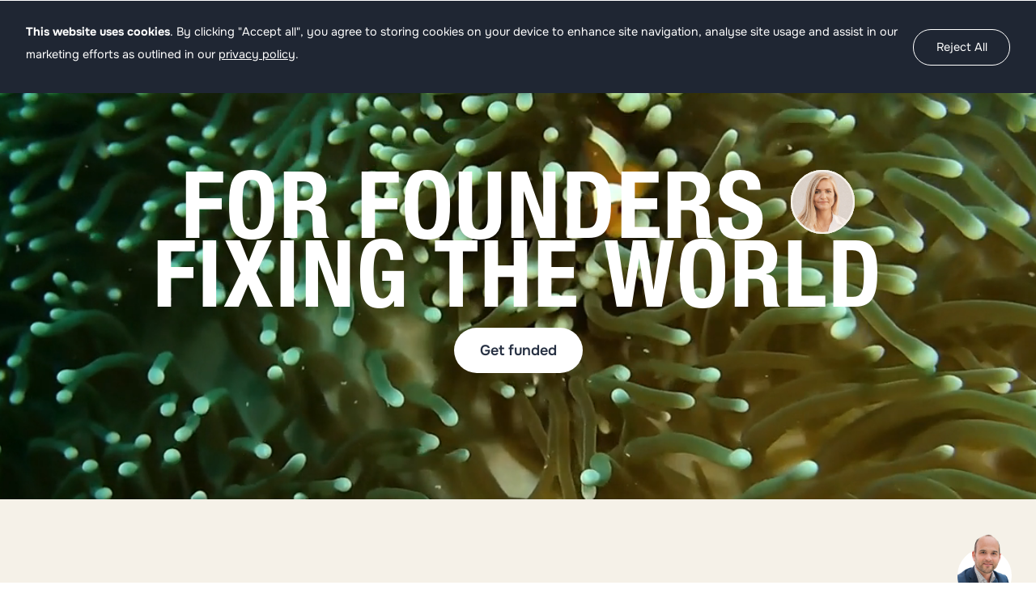

--- FILE ---
content_type: text/html
request_url: https://www.betterventures.io/
body_size: 16489
content:
<!DOCTYPE html><!-- This site was created in Webflow. https://webflow.com --><!-- Last Published: Thu Jan 22 2026 12:03:42 GMT+0000 (Coordinated Universal Time) --><html data-wf-domain="www.betterventures.io" data-wf-page="659900fd363d614cf8d9ac82" data-wf-site="659900fd363d614cf8d9ac7e" lang="en"><head><meta charset="utf-8"/><title>better ventures | impact+return</title><meta content="At better ventures we invest in early-stage founders who aim to change our world for the better." name="description"/><meta content="better ventures | impact+return" property="og:title"/><meta content="At better ventures we invest in early-stage founders who aim to change our world for the better." property="og:description"/><meta content="https://cdn.prod.website-files.com/659900fd363d614cf8d9ac7e/66cc9bf7c19eb80ad957a868_better2to1.png" property="og:image"/><meta content="better ventures | impact+return" property="twitter:title"/><meta content="At better ventures we invest in early-stage founders who aim to change our world for the better." property="twitter:description"/><meta content="https://cdn.prod.website-files.com/659900fd363d614cf8d9ac7e/66cc9bf7c19eb80ad957a868_better2to1.png" property="twitter:image"/><meta property="og:type" content="website"/><meta content="summary_large_image" name="twitter:card"/><meta content="width=device-width, initial-scale=1" name="viewport"/><meta content="Webflow" name="generator"/><link href="https://cdn.prod.website-files.com/659900fd363d614cf8d9ac7e/css/betterventures-ee70b1.webflow.shared.07629a59e.min.css" rel="stylesheet" type="text/css" integrity="sha384-B2KaWeG9g9BJoAp8spu/OM73Z2tcy/ARqf3nlVgw+IeKW8ZNvD1d0Zi5zuzfpyDh" crossorigin="anonymous"/><script type="text/javascript">!function(o,c){var n=c.documentElement,t=" w-mod-";n.className+=t+"js",("ontouchstart"in o||o.DocumentTouch&&c instanceof DocumentTouch)&&(n.className+=t+"touch")}(window,document);</script><link href="https://cdn.prod.website-files.com/659900fd363d614cf8d9ac7e/662a1df348631394684c4145_favicon-32x32.png" rel="shortcut icon" type="image/x-icon"/><link href="https://cdn.prod.website-files.com/659900fd363d614cf8d9ac7e/65de5b7c409eb90d06ed4eee_93b5e5f2e2da1c1ec35cf69afa56e6c3.ico" rel="apple-touch-icon"/><style> 
*:not([data-highlight="highlight"]) > .rounded-mask { 
	position: relative;
  	overflow: hidden;
	border-radius: 0 0 150px 150px;
 }
*:not([data-highlight="highlight"]) > .rounded-mask:after {
    content: '';
    background: #f5f1e8; /* beige */
    border-radius: 50%;
    width: 100%;
    height: 0;
    padding-bottom: 100%;
    position: absolute;
    bottom: 0;
    left: 0;
    z-index: -1;
}
</style>
<script>
    document.addEventListener('DOMContentLoaded', function () {
        const banner = document.getElementById('cookie-banner');
        const acceptBtn = document.getElementById('accept-cookies');
        const rejectBtn = document.getElementById('reject-cookies');

        // Show banner if no consent is stored
        if (!localStorage.getItem('cookiesConsent')) {
            banner.style.display = 'block';
        }

        // Accept cookies
        acceptBtn.addEventListener('click', function () {
            localStorage.setItem('cookiesConsent', 'accepted');
            banner.style.display = 'none';
            enableScripts(); // Call a function to enable third-party scripts
        });

        // Reject cookies
        rejectBtn.addEventListener('click', function () {
            localStorage.setItem('cookiesConsent', 'rejected');
            banner.style.display = 'none';
        });

        // Function to enable scripts
        function enableScripts() {
          if (typeof enableElfsightNewsWidget === "function") {
            enableElfsightNewsWidget();
          }
			initializeGA();
			initializeHotjar();
        }
    });
  
  <!-- Google Analytics -->
  function initializeGA() {
    // Dynamically load the GA script
    const gaScript = document.createElement("script");
    gaScript.src = "https://www.googletagmanager.com/gtag/js?id=G-CFFKGCL4TX";
    gaScript.async = true;

    // Add GA script to the document head
    document.head.appendChild(gaScript);
    
    // Initialize GA after the script is loaded
    gaScript.onload = function () {
      // Initialize the dataLayer and gtag
      window.dataLayer = window.dataLayer || [];
      function gtag() {
        dataLayer.push(arguments);
      }
      window.gtag = gtag;

      // Configure GA
      gtag('js', new Date());
      gtag('config', 'G-CFFKGCL4TX');

      console.log("Google Analytics has been enabled.");
    };
  };
  
<!-- Hotjar Tracking Code -->
  function initializeHotjar() {
    (function(h,o,t,j,a,r){
        h.hj=h.hj||function(){(h.hj.q=h.hj.q||[]).push(arguments)};
        h._hjSettings={hjid:3923221,hjsv:6};
        a=o.getElementsByTagName('head')[0];
        r=o.createElement('script');r.async=1;
        r.src=t+h._hjSettings.hjid+j+h._hjSettings.hjsv;
        a.appendChild(r);
    })(window,document,'https://static.hotjar.com/c/hotjar-','.js?sv=');
     
     <!-- Hotjar Tracking Code for https://www.betterventures.io/angels -->
     (function(h,o,t,j,a,r){
        h.hj=h.hj||function(){(h.hj.q=h.hj.q||[]).push(arguments)};
        h._hjSettings={hjid:5216195,hjsv:6};
        a=o.getElementsByTagName('head')[0];
        r=o.createElement('script');r.async=1;
        r.src=t+h._hjSettings.hjid+j+h._hjSettings.hjsv;
        a.appendChild(r);
    })(window,document,'https://static.hotjar.com/c/hotjar-','.js?sv=');
  };
  
  if (localStorage.getItem('cookiesConsent') === 'accepted') {
		initializeGA();
		initializeHotjar();
   };
</script><!-- CSS styles for Splide slider -->
<link href="https://cdn.jsdelivr.net/npm/@splidejs/splide@4.1.4/dist/css/splide.min.css" rel="stylesheet">

<style>
/* highlight animation */
.highlight {
  background-image: linear-gradient(to right, rgba(0,0,0,0) 50%, #ffb902 100%);
  background-position: 0 0;
  background-size: 200% auto;
  transition: background-position 1.5s ease;
}
.highlight.active {
  background-position: -100% 0;
}
.h3:last-child, p.paragraph:last-child, p.paragraph2:last-child {
	margin-bottom: 0;
}
.blog-item-info .info-hashtags {
	text-transform: lowercase;
}

.blog-item-info .info-hashtags:before {
	content: '#';
}

/* Founders Slider */
.founders-slide {
	&:nth-child(5n+2) {background-color:#FC9C81;}
  &:nth-child(5n+3) {background-color:#FFDA7B;}
  &:nth-child(5n+4) {background-color:#FE6C3A;}
  &:nth-child(5n+5) {background-color:#BCE8CC;}
}
.splide__arrow.splide__arrow--prev {
	transform: rotate(180deg);
}
.splide__arrow.splide__arrow--next {
	transform: none;
}
.splide__arrow:hover:not(:disabled) {
	opacity: 1;
}
.splide__arrow:disabled {
	display: none;
}
.founders-slider .splide__track {
	overflow: visible;
}
/* pagination */
.splide__pagination {
	bottom: 0;
}
.splide__pagination li {
	display: flex;
}
.splide__pagination.splide__pagination--ltr {
	grid-column-gap: 0;
}
.splide__pagination-item {
	width: 0;
	height: 0;
	position: relative;
  display: flex;
  justify-content: center;
  align-items: center;
	margin: 0;
	padding: 0;
	background: none;
	border-radius: 0;
	pointer-events: none;
}
.splide__pagination__page {
  border-radius: 50%;
  width: 0;
  height: 0;
  background: #bec1c7;
  content: "";
  position: absolute;
}
.splide__pagination-item.w-active,
.splide__pagination-item:has(+ .w-active),
.splide__pagination-item:has(+ * + .w-active),
.splide__pagination-item:has(+ * + * + .w-active),
.splide__pagination-item:has(+ * + * + * + .w-active),
.splide__pagination-item.w-active + .splide__pagination-item,
.splide__pagination-item.w-active + .splide__pagination-item + .splide__pagination-item,
.splide__pagination-item.w-active + .splide__pagination-item + .splide__pagination-item + .splide__pagination-item,
.splide__pagination-item.w-active + .splide__pagination-item + .splide__pagination-item + .splide__pagination-item + .splide__pagination-item {
	pointer-events: auto;
	width: 16px;
	height: 16px;
}
.splide__pagination__page.is-active {
	background: #283244;
	width: 8px;
	height: 8px;
	transform: none !important;
}
.splide__pagination-item:has(+ .w-active) .splide__pagination__page,
.splide__pagination-item:has(+ * + .w-active) .splide__pagination__page,
.splide__pagination-item.w-active + .splide__pagination-item .splide__pagination__page,
.splide__pagination-item.w-active + .splide__pagination-item + .splide__pagination-item .splide__pagination__page {
	width: 6px;
	height: 6px;
}
.splide__pagination-item:has(+ * + * + .w-active) .splide__pagination__page,
.splide__pagination-item.w-active + .splide__pagination-item + .splide__pagination-item + .splide__pagination-item .splide__pagination__page {
  width: 4px;
	height: 4px;
}
.splide__pagination-item:has(+ * + * + * + .w-active) .splide__pagination__page,
.splide__pagination-item.w-active + .splide__pagination-item + .splide__pagination-item + .splide__pagination-item + .splide__pagination-item .splide__pagination__page  {
  width: 2px;
	height: 2px;
}
.founders-slider .founder-title + .founder-company {
	padding-left: 8px;
	border-left: 2px solid #283244;
}

.founders-slider .slide-title .h2 {
	word-break: break-word;
}
/* Angels Animation */
.angel-image {
	transform: scale(0);
	transition-duration: 1.5s;
}
.angels-container .angel-image.active {
	transform: scale(1);
}
.angel-image:after {
	content: '';
  background: #fff;
	border-radius: 50%;
	width: 100%;
	height: 0;
	padding-bottom: 100%;
	position: absolute;
  bottom: 2px;
  left: 0;
  z-index: -1;
}
.angel-image.duration-1 {
	transition-delay: 400ms;
}
.angel-image.duration-15 {
	transition-delay: 600ms;
}
.angel-image.duration-2 {
	transition-delay: 800ms;
}
.angel-image.duration-25 {
	transition-delay: 1000ms;
}
.angel-image.duration-3 {
	transition-delay: 1200ms;
}
.angel-image.duration-35 {
	transition-delay: 1400ms;
}
.angel-image.duration-4 {
	transition-delay: 1600ms;
}
.angel-image.duration-45 {
	transition-delay: 1800ms;
}
.angel-image.duration-5 {
	transition-delay: 2000ms;
}
.angel-image.duration-55 {
	transition-delay: 2200ms;
}
</style></head><body class="body"><div data-w-id="3d6af2aa-36fe-b4f3-4371-08359fcac861" data-animation="default" data-collapse="medium" data-duration="400" data-easing="ease" data-easing2="ease" role="banner" class="navbar w-nav"><div class="w-embed w-script"><style>
/* highlight animation */
.nav-item {
	position: relative;
}
.nav-item:hover{
	font-weight: 500;
}
.nav-item.w--current,
.nav-item.clicked {
	font-weight: 400;
}
.nav-item.w--current:hover, 
.nav-item.w--current:before,
.nav-item.clicked:before {
	opacity: 1;
}
.nav-item:before {
  background-image: linear-gradient(to right, rgba(0,0,0,0) 50%, #ffb902 100%);
  background-position: 0 0;
  background-size: 200% auto;
  transition: background-position 1.5s ease;
}
.nav-item.w--current:before,
.nav-item.clicked:before {
  background-position: -100% 0;
}
@media screen and (max-width: 992px) {
  .nav-item.clicked:before {
    background-position: 0 0;
  }
}
.nav-item:before {
	content: '';
	position: absolute;
	opacity: 0;
	left: 0;
	right: 0;
	top: 0;
	bottom: 0;
	transition-duration: 0.5s;
	z-index: -1;
}
</style>
<script type="text/javascript">
document.addEventListener('DOMContentLoaded', () => {
    // Get all menu items
    const menuItems = document.querySelectorAll('.nav-item');

    // Add click event listener to each menu item
    menuItems.forEach(item => {
        item.addEventListener('click', () => {
            // Remove 'w--current' class from all menu items
            menuItems.forEach(item => {
                item.classList.remove('clicked');
            });

            // Add 'w--current' class to the clicked menu item
            item.classList.add('clicked');
        });
    });
});
</script></div><div class="main-container no-vertical-paddings no-overflow-hidden"><div class="navbar-container w-container"><div class="div-block-7"><a href="/" aria-current="page" class="brand w-nav-brand w--current"><img src="https://cdn.prod.website-files.com/659900fd363d614cf8d9ac7e/6599014f55ab821f56d4bd41_logo.svg" width="138" alt="Better ventures logo" class="logo-image"/></a><nav role="navigation" class="nav-menu w-nav-menu"><a href="/portfolio" class="nav-link nav-item w-nav-link">Founders</a><a href="/angels" class="nav-link nav-item w-nav-link">Angels</a><a href="/team" class="nav-link nav-item w-nav-link">Team</a><a href="/why-us" class="nav-link nav-item w-nav-link">Focus</a><a href="/jobs" class="nav-link nav-item w-nav-link">Jobs</a><a href="https://betterventures.typeform.com/to/AZtIfYqc" class="button primary-button w-button">Apply as angel</a></nav></div><div class="w-layout-hflex flex-block-2"><nav role="navigation" class="nav-menu mobile-nav-item w-nav-menu"><a href="https://betterventures.typeform.com/to/AZtIfYqc" class="nav-link nav-item mobile-nav-link w-nav-link">Apply as angel</a></nav><div class="div-block"><a href="https://betterventures.typeform.com/to/ycBpW9Ie" target="_blank" class="blue-button button-narrow w-button">Get funded</a></div></div><div data-w-id="3d6af2aa-36fe-b4f3-4371-08359fcac873" class="menu-button w-nav-button"></div><div class="w-embed w-script"><script type="text/javascript">
document.addEventListener('DOMContentLoaded', () => {
		// filter slides by clicking on tags
    const filtersArray= document.querySelectorAll('.category-slide-wrapper .category-slide-text');
    const tags = document.querySelectorAll('.clickable-tags .tag');
  
    tags.forEach(tag => {
      tag.addEventListener('click', handleTagClick);
    });
  
    function handleTagClick() {
      // Get the data attribute of the clicked element
      const category = this.getAttribute('data-category') || '';

      // Find the filter with matching data attribute
      const targetFilter = Array.from(filtersArray).find(item => {
          return item.getAttribute('data-category') === category;
      });

			if (targetFilter) {
      	// Remove the 'active' class from all siblings
        filtersArray.forEach(sibling => {
          if (sibling !== targetFilter) {
            sibling.classList.remove('active');
          }
        });
        // Add the 'active' class to the selected category
        targetFilter.classList.add('active');
      }
     
      //show filtered content
      if (typeof filterContent !== 'function' || category === '') return;

      filterContent(category);
    }
})
</script></div></div></div></div><section class="home-hero"><div data-w-id="5e7ba7f8-7e32-4bc7-1573-88c087f0a844" class="w-layout-blockcontainer main-container hero-container w-container"><div class="heading"><h1 class="hero-heading no-wrap">For FOUNDERS</h1><div class="faces-block"><img src="https://cdn.prod.website-files.com/659900fd363d614cf8d9ac7e/65f0dc7810a434bd05b2ab6a_David%20L%C3%B6we.png" loading="lazy" srcset="https://cdn.prod.website-files.com/659900fd363d614cf8d9ac7e/65f0dc7810a434bd05b2ab6a_David%20L%C3%B6we-p-500.png 500w, https://cdn.prod.website-files.com/659900fd363d614cf8d9ac7e/65f0dc7810a434bd05b2ab6a_David%20L%C3%B6we-p-800.png 800w, https://cdn.prod.website-files.com/659900fd363d614cf8d9ac7e/65f0dc7810a434bd05b2ab6a_David%20L%C3%B6we-p-1080.png 1080w, https://cdn.prod.website-files.com/659900fd363d614cf8d9ac7e/65f0dc7810a434bd05b2ab6a_David%20L%C3%B6we.png 2144w" alt="Gwendolyn Schröter" sizes="(max-width: 767px) 100vw, (max-width: 991px) 728px, 940px" class="hero-face face-1"/><img src="https://cdn.prod.website-files.com/659900fd363d614cf8d9ac7e/65f0dc881803241ef77e11c8_Yue%20Wu.png" loading="lazy" sizes="(max-width: 767px) 100vw, (max-width: 991px) 728px, 940px" srcset="https://cdn.prod.website-files.com/659900fd363d614cf8d9ac7e/65f0dc881803241ef77e11c8_Yue%20Wu-p-500.png 500w, https://cdn.prod.website-files.com/659900fd363d614cf8d9ac7e/65f0dc881803241ef77e11c8_Yue%20Wu-p-800.png 800w, https://cdn.prod.website-files.com/659900fd363d614cf8d9ac7e/65f0dc881803241ef77e11c8_Yue%20Wu-p-1080.png 1080w, https://cdn.prod.website-files.com/659900fd363d614cf8d9ac7e/65f0dc881803241ef77e11c8_Yue%20Wu.png 2144w" alt="Felix Fiege" class="hero-face"/><img src="https://cdn.prod.website-files.com/659900fd363d614cf8d9ac7e/65f0dcfefd572c15525b8a1c_Vivien%20Karl.png" loading="lazy" sizes="(max-width: 767px) 100vw, (max-width: 991px) 728px, 940px" srcset="https://cdn.prod.website-files.com/659900fd363d614cf8d9ac7e/65f0dcfefd572c15525b8a1c_Vivien%20Karl-p-500.png 500w, https://cdn.prod.website-files.com/659900fd363d614cf8d9ac7e/65f0dcfefd572c15525b8a1c_Vivien%20Karl-p-800.png 800w, https://cdn.prod.website-files.com/659900fd363d614cf8d9ac7e/65f0dcfefd572c15525b8a1c_Vivien%20Karl-p-1080.png 1080w, https://cdn.prod.website-files.com/659900fd363d614cf8d9ac7e/65f0dcfefd572c15525b8a1c_Vivien%20Karl-p-1600.png 1600w, https://cdn.prod.website-files.com/659900fd363d614cf8d9ac7e/65f0dcfefd572c15525b8a1c_Vivien%20Karl.png 2144w" alt="Katrin Pucknat" class="hero-face face-3"/></div></div><h1 class="hero-heading"> FIXING THE WORLD</h1><a href="https://betterventures.typeform.com/to/ycBpW9Ie" target="_blank" class="button hero-button white-button w-button">Get funded</a></div><div class="w-layout-blockcontainer transparent-black-bg w-container"></div><div data-poster-url="https://cdn.prod.website-files.com/659900fd363d614cf8d9ac7e/659fca35440e368a578d48aa_BetterVentures_HeroVideo_No Margins-poster-00001.jpg" data-video-urls="https://cdn.prod.website-files.com/659900fd363d614cf8d9ac7e/659fca35440e368a578d48aa_BetterVentures_HeroVideo_No Margins-transcode.mp4,https://cdn.prod.website-files.com/659900fd363d614cf8d9ac7e/659fca35440e368a578d48aa_BetterVentures_HeroVideo_No Margins-transcode.webm" data-autoplay="true" data-loop="true" data-wf-ignore="true" class="background-video w-background-video w-background-video-atom"><video id="5e7ba7f8-7e32-4bc7-1573-88c087f0a850-video" autoplay="" loop="" style="background-image:url(&quot;https://cdn.prod.website-files.com/659900fd363d614cf8d9ac7e/659fca35440e368a578d48aa_BetterVentures_HeroVideo_No Margins-poster-00001.jpg&quot;)" muted="" playsinline="" data-wf-ignore="true" data-object-fit="cover"><source src="https://cdn.prod.website-files.com/659900fd363d614cf8d9ac7e/659fca35440e368a578d48aa_BetterVentures_HeroVideo_No Margins-transcode.mp4" data-wf-ignore="true"/><source src="https://cdn.prod.website-files.com/659900fd363d614cf8d9ac7e/659fca35440e368a578d48aa_BetterVentures_HeroVideo_No Margins-transcode.webm" data-wf-ignore="true"/></video></div></section><section class="angels background-beige"><div class="w-layout-blockcontainer main-container angels-container w-container"><div class="heading-wrapper"><h2 class="h1 no-margin">ACCESS OUR CURATED NETWORK OF</h2><h2 class="h1 no-margin inline highlight">LIKE-MINDED ENTREPRENEURs</h2></div><a href="/angels" class="button primary-button w-button">Meet your angels</a><div class="angel-image position-1 duration-1"><img src="https://cdn.prod.website-files.com/659900fd363d614cf8d9ac7e/6601bed96c4a8eb55b36a025_Jason%20Modemann.png" loading="lazy" sizes="(max-width: 767px) 100vw, (max-width: 991px) 727.9921875px, 772px" srcset="https://cdn.prod.website-files.com/659900fd363d614cf8d9ac7e/6601bed96c4a8eb55b36a025_Jason%20Modemann-p-500.png 500w, https://cdn.prod.website-files.com/659900fd363d614cf8d9ac7e/6601bed96c4a8eb55b36a025_Jason%20Modemann.png 772w" alt="Marlena Hien" class="face"/></div><div class="angel-image position-2 duration-1"><img src="https://cdn.prod.website-files.com/659900fd363d614cf8d9ac7e/6601bed72db13b9e59a82310_Helmut%20Deschauer.png" loading="lazy" sizes="(max-width: 767px) 100vw, (max-width: 991px) 727.9921875px, 772px" srcset="https://cdn.prod.website-files.com/659900fd363d614cf8d9ac7e/6601bed72db13b9e59a82310_Helmut%20Deschauer-p-500.png 500w, https://cdn.prod.website-files.com/659900fd363d614cf8d9ac7e/6601bed72db13b9e59a82310_Helmut%20Deschauer.png 772w" alt="Aimie-Sarah Carstensen" class="face"/></div><div class="angel-image position-3 duration-15"><img src="https://cdn.prod.website-files.com/659900fd363d614cf8d9ac7e/6601bed8a48834c84e13f130_Gloria%20Seibert.png" loading="lazy" sizes="(max-width: 767px) 100vw, (max-width: 991px) 727.9921875px, 772px" srcset="https://cdn.prod.website-files.com/659900fd363d614cf8d9ac7e/6601bed8a48834c84e13f130_Gloria%20Seibert-p-500.png 500w, https://cdn.prod.website-files.com/659900fd363d614cf8d9ac7e/6601bed8a48834c84e13f130_Gloria%20Seibert.png 772w" alt="Katrin Pucknat" class="face"/></div><div class="angel-image position-4 duration-15"><img src="https://cdn.prod.website-files.com/659900fd363d614cf8d9ac7e/6601bed66c4a8eb55b369e57_Nicolas%20Weber.png" loading="lazy" sizes="(max-width: 767px) 100vw, (max-width: 991px) 727.9921875px, 772px" srcset="https://cdn.prod.website-files.com/659900fd363d614cf8d9ac7e/6601bed66c4a8eb55b369e57_Nicolas%20Weber-p-500.png 500w, https://cdn.prod.website-files.com/659900fd363d614cf8d9ac7e/6601bed66c4a8eb55b369e57_Nicolas%20Weber.png 772w" alt="Nicolas Weber" class="face"/></div><div class="angel-image position-5 duration-2"><img src="https://cdn.prod.website-files.com/659900fd363d614cf8d9ac7e/6601bed8f8ed44f8f1aab63f_Stefan%20Lemcke.png" loading="lazy" sizes="(max-width: 767px) 100vw, (max-width: 991px) 727.9921875px, 772px" srcset="https://cdn.prod.website-files.com/659900fd363d614cf8d9ac7e/6601bed8f8ed44f8f1aab63f_Stefan%20Lemcke-p-500.png 500w, https://cdn.prod.website-files.com/659900fd363d614cf8d9ac7e/6601bed8f8ed44f8f1aab63f_Stefan%20Lemcke.png 772w" alt="Jennifer Behn" class="face"/></div><div class="angel-image position-6 duration-2"><img src="https://cdn.prod.website-files.com/659900fd363d614cf8d9ac7e/6601bed90b3c5f3b550bbb91_Gwendolyn%20Schr%C3%B6ter.png" loading="lazy" sizes="(max-width: 767px) 100vw, (max-width: 991px) 727.9921875px, 772px" srcset="https://cdn.prod.website-files.com/659900fd363d614cf8d9ac7e/6601bed90b3c5f3b550bbb91_Gwendolyn%20Schr%C3%B6ter-p-500.png 500w, https://cdn.prod.website-files.com/659900fd363d614cf8d9ac7e/6601bed90b3c5f3b550bbb91_Gwendolyn%20Schr%C3%B6ter.png 772w" alt="Gwendolyn Schroeter" class="face"/></div><div class="angel-image position-7 duration-25"><img src="https://cdn.prod.website-files.com/659900fd363d614cf8d9ac7e/6601bed784bbb2785e620e0f_Lin%20Gong-Deutschmann.png" loading="lazy" sizes="(max-width: 767px) 100vw, (max-width: 991px) 727.9921875px, 772px" srcset="https://cdn.prod.website-files.com/659900fd363d614cf8d9ac7e/6601bed784bbb2785e620e0f_Lin%20Gong-Deutschmann-p-500.png 500w, https://cdn.prod.website-files.com/659900fd363d614cf8d9ac7e/6601bed784bbb2785e620e0f_Lin%20Gong-Deutschmann.png 772w" alt="Bjoern Kolbmueller" class="face"/></div><div class="angel-image position-8 duration-25"><img src="https://cdn.prod.website-files.com/659900fd363d614cf8d9ac7e/6601bed85b18c8471b3af63d_Bj%C3%B6rn%20Kolbm%C3%BCller.png" loading="lazy" sizes="(max-width: 767px) 100vw, (max-width: 991px) 727.9921875px, 772px" srcset="https://cdn.prod.website-files.com/659900fd363d614cf8d9ac7e/6601bed85b18c8471b3af63d_Bj%C3%B6rn%20Kolbm%C3%BCller-p-500.png 500w, https://cdn.prod.website-files.com/659900fd363d614cf8d9ac7e/6601bed85b18c8471b3af63d_Bj%C3%B6rn%20Kolbm%C3%BCller.png 772w" alt="Gloria Seibert" class="face"/></div><div class="angel-image position-9 duration-3"><img src="https://cdn.prod.website-files.com/659900fd363d614cf8d9ac7e/6601bed794debc59bfa5e58f_Felix%20Jahn.png" loading="lazy" sizes="(max-width: 767px) 100vw, (max-width: 991px) 727.9921875px, 772px" srcset="https://cdn.prod.website-files.com/659900fd363d614cf8d9ac7e/6601bed794debc59bfa5e58f_Felix%20Jahn-p-500.png 500w, https://cdn.prod.website-files.com/659900fd363d614cf8d9ac7e/6601bed794debc59bfa5e58f_Felix%20Jahn.png 772w" alt="Monica Hoell" class="face"/></div><div class="angel-image position-10 duration-3"><img src="https://cdn.prod.website-files.com/659900fd363d614cf8d9ac7e/6601bed70022155215c73cc2_Beate%20Fastrich.png" loading="lazy" sizes="(max-width: 767px) 100vw, (max-width: 991px) 727.9921875px, 772px" srcset="https://cdn.prod.website-files.com/659900fd363d614cf8d9ac7e/6601bed70022155215c73cc2_Beate%20Fastrich-p-500.png 500w, https://cdn.prod.website-files.com/659900fd363d614cf8d9ac7e/6601bed70022155215c73cc2_Beate%20Fastrich.png 772w" alt="Marko Vogt" class="face"/></div><div class="angel-image position-11 duration-35"><img src="https://cdn.prod.website-files.com/659900fd363d614cf8d9ac7e/6601bed74878d61b6b219340_Christoph%20Behn.png" loading="lazy" sizes="(max-width: 767px) 100vw, (max-width: 991px) 727.9921875px, 772px" srcset="https://cdn.prod.website-files.com/659900fd363d614cf8d9ac7e/6601bed74878d61b6b219340_Christoph%20Behn-p-500.png 500w, https://cdn.prod.website-files.com/659900fd363d614cf8d9ac7e/6601bed74878d61b6b219340_Christoph%20Behn.png 772w" alt="Christoph Behn" class="face"/></div><div class="angel-image position-12 duration-4"><img src="https://cdn.prod.website-files.com/659900fd363d614cf8d9ac7e/6601bed7889285369838e9e0_Andreas%20Kupke.png" loading="lazy" sizes="(max-width: 767px) 100vw, (max-width: 991px) 727.9921875px, 772px" srcset="https://cdn.prod.website-files.com/659900fd363d614cf8d9ac7e/6601bed7889285369838e9e0_Andreas%20Kupke-p-500.png 500w, https://cdn.prod.website-files.com/659900fd363d614cf8d9ac7e/6601bed7889285369838e9e0_Andreas%20Kupke.png 772w" alt="Gerald Kullack" class="face"/></div><div class="angel-image position-13 duration-45"><img src="https://cdn.prod.website-files.com/659900fd363d614cf8d9ac7e/6601bed6ff0110c990a0dd64_Stephen%20Weich.png" loading="lazy" sizes="(max-width: 767px) 100vw, (max-width: 991px) 727.9921875px, 772px" srcset="https://cdn.prod.website-files.com/659900fd363d614cf8d9ac7e/6601bed6ff0110c990a0dd64_Stephen%20Weich-p-500.png 500w, https://cdn.prod.website-files.com/659900fd363d614cf8d9ac7e/6601bed6ff0110c990a0dd64_Stephen%20Weich.png 772w" alt="Christoph Gaschler" class="face"/></div><div class="angel-image position-14 duration-45"><img src="https://cdn.prod.website-files.com/659900fd363d614cf8d9ac7e/6601b8884a55f674cb4ebf3d_Paula%20Sch%C3%BCre.png" loading="lazy" sizes="(max-width: 767px) 100vw, (max-width: 991px) 727.9921875px, 770px" srcset="https://cdn.prod.website-files.com/659900fd363d614cf8d9ac7e/6601b8884a55f674cb4ebf3d_Paula%20Sch%C3%BCre-p-500.png 500w, https://cdn.prod.website-files.com/659900fd363d614cf8d9ac7e/6601b8884a55f674cb4ebf3d_Paula%20Sch%C3%BCre.png 770w" alt="Paula Schuere" class="face"/></div><div class="angel-image position-15 duration-35"><img src="https://cdn.prod.website-files.com/659900fd363d614cf8d9ac7e/6601bed586e809db02733a13_Nicolas%20Peters.png" loading="lazy" sizes="(max-width: 767px) 100vw, (max-width: 991px) 727.9921875px, 772px" srcset="https://cdn.prod.website-files.com/659900fd363d614cf8d9ac7e/6601bed586e809db02733a13_Nicolas%20Peters-p-500.png 500w, https://cdn.prod.website-files.com/659900fd363d614cf8d9ac7e/6601bed586e809db02733a13_Nicolas%20Peters.png 772w" alt="Stefan Lemcke" class="face"/></div><div class="angel-image position-16 duration-4"><img src="https://cdn.prod.website-files.com/659900fd363d614cf8d9ac7e/6601bed9f27ac60649201d20_Christian%20Becker.png" loading="lazy" sizes="(max-width: 767px) 100vw, (max-width: 991px) 727.9921875px, 772px" srcset="https://cdn.prod.website-files.com/659900fd363d614cf8d9ac7e/6601bed9f27ac60649201d20_Christian%20Becker-p-500.png 500w, https://cdn.prod.website-files.com/659900fd363d614cf8d9ac7e/6601bed9f27ac60649201d20_Christian%20Becker.png 772w" alt="Doerte Kaschdailis" class="face"/></div><div class="angel-image position-17 duration-5"><img src="https://cdn.prod.website-files.com/659900fd363d614cf8d9ac7e/6601bed9bf54503cd07a38cf_Kristina%20Schreiner.png" loading="lazy" sizes="(max-width: 767px) 100vw, (max-width: 991px) 727.9921875px, 772px" srcset="https://cdn.prod.website-files.com/659900fd363d614cf8d9ac7e/6601bed9bf54503cd07a38cf_Kristina%20Schreiner-p-500.png 500w, https://cdn.prod.website-files.com/659900fd363d614cf8d9ac7e/6601bed9bf54503cd07a38cf_Kristina%20Schreiner.png 772w" alt="image" class="face"/></div><div class="angel-image position-18 duration-5"><img src="https://cdn.prod.website-files.com/659900fd363d614cf8d9ac7e/6601bed84878d61b6b21938e_Thomas%20Gottheil.png" loading="lazy" sizes="(max-width: 767px) 100vw, (max-width: 991px) 727.9921875px, 772px" srcset="https://cdn.prod.website-files.com/659900fd363d614cf8d9ac7e/6601bed84878d61b6b21938e_Thomas%20Gottheil-p-500.png 500w, https://cdn.prod.website-files.com/659900fd363d614cf8d9ac7e/6601bed84878d61b6b21938e_Thomas%20Gottheil.png 772w" alt="Moritz Kloss" class="face"/></div><div class="angel-image position-19 duration-55"><img src="https://cdn.prod.website-files.com/659900fd363d614cf8d9ac7e/6601bed96c4a8eb55b36a006_Silvia%20Sommer.png" loading="lazy" sizes="(max-width: 767px) 100vw, (max-width: 991px) 727.9921875px, 772px" srcset="https://cdn.prod.website-files.com/659900fd363d614cf8d9ac7e/6601bed96c4a8eb55b36a006_Silvia%20Sommer-p-500.png 500w, https://cdn.prod.website-files.com/659900fd363d614cf8d9ac7e/6601bed96c4a8eb55b36a006_Silvia%20Sommer.png 772w" alt="Silvia Sommer" class="face"/></div><div class="angel-image position-20 duration-55"><img src="https://cdn.prod.website-files.com/659900fd363d614cf8d9ac7e/6601bee268d407d3f9e87f33_Katrin%20Pucknat.png" loading="lazy" sizes="(max-width: 767px) 100vw, (max-width: 991px) 727.9921875px, 772px" srcset="https://cdn.prod.website-files.com/659900fd363d614cf8d9ac7e/6601bee268d407d3f9e87f33_Katrin%20Pucknat-p-500.png 500w, https://cdn.prod.website-files.com/659900fd363d614cf8d9ac7e/6601bee268d407d3f9e87f33_Katrin%20Pucknat.png 772w" alt="image" class="face"/></div><div class="logos"><div class="logos-wrapper"><img src="https://cdn.prod.website-files.com/659900fd363d614cf8d9ac7e/68d3c4435c1babc12ec87f8e_People%20Mask%20Group%20(3).png" loading="lazy" sizes="(max-width: 767px) 100vw, (max-width: 991px) 727.9921875px, 939.984375px" srcset="https://cdn.prod.website-files.com/659900fd363d614cf8d9ac7e/68d3c4435c1babc12ec87f8e_People%20Mask%20Group%20(3)-p-500.png 500w, https://cdn.prod.website-files.com/659900fd363d614cf8d9ac7e/68d3c4435c1babc12ec87f8e_People%20Mask%20Group%20(3)-p-800.png 800w, https://cdn.prod.website-files.com/659900fd363d614cf8d9ac7e/68d3c4435c1babc12ec87f8e_People%20Mask%20Group%20(3)-p-1080.png 1080w, https://cdn.prod.website-files.com/659900fd363d614cf8d9ac7e/68d3c4435c1babc12ec87f8e_People%20Mask%20Group%20(3).png 2136w" alt="OE logo" class="logo"/><img src="https://cdn.prod.website-files.com/659900fd363d614cf8d9ac7e/68d3c4ebe09e94dd860d5c6f_People%20Mask%20Group%20(4).png" loading="lazy" sizes="(max-width: 767px) 100vw, (max-width: 991px) 727.96875px, 940px" srcset="https://cdn.prod.website-files.com/659900fd363d614cf8d9ac7e/68d3c4ebe09e94dd860d5c6f_People%20Mask%20Group%20(4)-p-500.png 500w, https://cdn.prod.website-files.com/659900fd363d614cf8d9ac7e/68d3c4ebe09e94dd860d5c6f_People%20Mask%20Group%20(4)-p-800.png 800w, https://cdn.prod.website-files.com/659900fd363d614cf8d9ac7e/68d3c4ebe09e94dd860d5c6f_People%20Mask%20Group%20(4)-p-1080.png 1080w, https://cdn.prod.website-files.com/659900fd363d614cf8d9ac7e/68d3c4ebe09e94dd860d5c6f_People%20Mask%20Group%20(4)-p-1600.png 1600w, https://cdn.prod.website-files.com/659900fd363d614cf8d9ac7e/68d3c4ebe09e94dd860d5c6f_People%20Mask%20Group%20(4).png 2400w" alt="OE logo" class="logo"/><img src="https://cdn.prod.website-files.com/659900fd363d614cf8d9ac7e/68d3c534876675f9925362ef_People%20Mask%20Group%20(1).png" loading="lazy" sizes="(max-width: 767px) 100vw, (max-width: 991px) 727.984375px, 939.9921875px" srcset="https://cdn.prod.website-files.com/659900fd363d614cf8d9ac7e/68d3c534876675f9925362ef_People%20Mask%20Group%20(1)-p-500.png 500w, https://cdn.prod.website-files.com/659900fd363d614cf8d9ac7e/68d3c534876675f9925362ef_People%20Mask%20Group%20(1)-p-800.png 800w, https://cdn.prod.website-files.com/659900fd363d614cf8d9ac7e/68d3c534876675f9925362ef_People%20Mask%20Group%20(1)-p-1080.png 1080w, https://cdn.prod.website-files.com/659900fd363d614cf8d9ac7e/68d3c534876675f9925362ef_People%20Mask%20Group%20(1)-p-1600.png 1600w, https://cdn.prod.website-files.com/659900fd363d614cf8d9ac7e/68d3c534876675f9925362ef_People%20Mask%20Group%20(1)-p-2000.png 2000w, https://cdn.prod.website-files.com/659900fd363d614cf8d9ac7e/68d3c534876675f9925362ef_People%20Mask%20Group%20(1)-p-2600.png 2600w, https://cdn.prod.website-files.com/659900fd363d614cf8d9ac7e/68d3c534876675f9925362ef_People%20Mask%20Group%20(1).png 4490w" alt="OE logo" class="logo"/><img src="https://cdn.prod.website-files.com/659900fd363d614cf8d9ac7e/65eef12ed28a05fda314bc4b_flaconi.png" loading="lazy" sizes="(max-width: 767px) 100vw, (max-width: 991px) 727.96875px, 939.984375px" srcset="https://cdn.prod.website-files.com/659900fd363d614cf8d9ac7e/65eef12ed28a05fda314bc4b_flaconi-p-500.png 500w, https://cdn.prod.website-files.com/659900fd363d614cf8d9ac7e/65eef12ed28a05fda314bc4b_flaconi-p-800.png 800w, https://cdn.prod.website-files.com/659900fd363d614cf8d9ac7e/65eef12ed28a05fda314bc4b_flaconi-p-1080.png 1080w, https://cdn.prod.website-files.com/659900fd363d614cf8d9ac7e/65eef12ed28a05fda314bc4b_flaconi-p-1600.png 1600w, https://cdn.prod.website-files.com/659900fd363d614cf8d9ac7e/65eef12ed28a05fda314bc4b_flaconi-p-2000.png 2000w, https://cdn.prod.website-files.com/659900fd363d614cf8d9ac7e/65eef12ed28a05fda314bc4b_flaconi.png 2020w" alt="OE logo" class="logo-flaconi"/><img src="https://cdn.prod.website-files.com/659900fd363d614cf8d9ac7e/65e4b7b42742f182a70abe8d_flaschenpost.png" loading="lazy" sizes="(max-width: 767px) 100vw, (max-width: 991px) 727.9921875px, 939.96875px" srcset="https://cdn.prod.website-files.com/659900fd363d614cf8d9ac7e/65e4b7b42742f182a70abe8d_flaschenpost-p-500.png 500w, https://cdn.prod.website-files.com/659900fd363d614cf8d9ac7e/65e4b7b42742f182a70abe8d_flaschenpost-p-800.png 800w, https://cdn.prod.website-files.com/659900fd363d614cf8d9ac7e/65e4b7b42742f182a70abe8d_flaschenpost-p-1080.png 1080w, https://cdn.prod.website-files.com/659900fd363d614cf8d9ac7e/65e4b7b42742f182a70abe8d_flaschenpost-p-1600.png 1600w, https://cdn.prod.website-files.com/659900fd363d614cf8d9ac7e/65e4b7b42742f182a70abe8d_flaschenpost-p-2000.png 2000w, https://cdn.prod.website-files.com/659900fd363d614cf8d9ac7e/65e4b7b42742f182a70abe8d_flaschenpost.png 2368w" alt="2020INC logo" class="logo-flaschenpost"/><img src="https://cdn.prod.website-files.com/659900fd363d614cf8d9ac7e/65e4b7a003c86fe23c3a7e07_McMakler.png" loading="lazy" sizes="(max-width: 767px) 100vw, (max-width: 991px) 727.9765625px, 939.9921875px" srcset="https://cdn.prod.website-files.com/659900fd363d614cf8d9ac7e/65e4b7a003c86fe23c3a7e07_McMakler-p-500.png 500w, https://cdn.prod.website-files.com/659900fd363d614cf8d9ac7e/65e4b7a003c86fe23c3a7e07_McMakler-p-800.png 800w, https://cdn.prod.website-files.com/659900fd363d614cf8d9ac7e/65e4b7a003c86fe23c3a7e07_McMakler-p-1080.png 1080w, https://cdn.prod.website-files.com/659900fd363d614cf8d9ac7e/65e4b7a003c86fe23c3a7e07_McMakler-p-1600.png 1600w, https://cdn.prod.website-files.com/659900fd363d614cf8d9ac7e/65e4b7a003c86fe23c3a7e07_McMakler-p-2000.png 2000w, https://cdn.prod.website-files.com/659900fd363d614cf8d9ac7e/65e4b7a003c86fe23c3a7e07_McMakler.png 2092w" alt="OE logo" class="logo"/><img src="https://cdn.prod.website-files.com/659900fd363d614cf8d9ac7e/65e4bec7c81b569894d16393_Signavio.png" loading="lazy" sizes="(max-width: 767px) 100vw, (max-width: 991px) 727.96875px, 939.96875px" srcset="https://cdn.prod.website-files.com/659900fd363d614cf8d9ac7e/65e4bec7c81b569894d16393_Signavio-p-500.png 500w, https://cdn.prod.website-files.com/659900fd363d614cf8d9ac7e/65e4bec7c81b569894d16393_Signavio-p-800.png 800w, https://cdn.prod.website-files.com/659900fd363d614cf8d9ac7e/65e4bec7c81b569894d16393_Signavio-p-1080.png 1080w, https://cdn.prod.website-files.com/659900fd363d614cf8d9ac7e/65e4bec7c81b569894d16393_Signavio-p-1600.png 1600w, https://cdn.prod.website-files.com/659900fd363d614cf8d9ac7e/65e4bec7c81b569894d16393_Signavio-p-2000.png 2000w, https://cdn.prod.website-files.com/659900fd363d614cf8d9ac7e/65e4bec7c81b569894d16393_Signavio.png 2092w" alt="AriseHealth logo" class="logo"/><img src="https://cdn.prod.website-files.com/659900fd363d614cf8d9ac7e/68d3c8e8a28da3d8838e53aa_People%20Mask%20Group%20(2).png" loading="lazy" sizes="(max-width: 767px) 100vw, (max-width: 991px) 727.96875px, 939.9921875px" srcset="https://cdn.prod.website-files.com/659900fd363d614cf8d9ac7e/68d3c8e8a28da3d8838e53aa_People%20Mask%20Group%20(2)-p-500.png 500w, https://cdn.prod.website-files.com/659900fd363d614cf8d9ac7e/68d3c8e8a28da3d8838e53aa_People%20Mask%20Group%20(2)-p-800.png 800w, https://cdn.prod.website-files.com/659900fd363d614cf8d9ac7e/68d3c8e8a28da3d8838e53aa_People%20Mask%20Group%20(2)-p-1080.png 1080w, https://cdn.prod.website-files.com/659900fd363d614cf8d9ac7e/68d3c8e8a28da3d8838e53aa_People%20Mask%20Group%20(2)-p-1600.png 1600w, https://cdn.prod.website-files.com/659900fd363d614cf8d9ac7e/68d3c8e8a28da3d8838e53aa_People%20Mask%20Group%20(2)-p-2000.png 2000w, https://cdn.prod.website-files.com/659900fd363d614cf8d9ac7e/68d3c8e8a28da3d8838e53aa_People%20Mask%20Group%20(2).png 2566w" alt="AriseHealth logo" class="logo-celebrate"/><img src="https://cdn.prod.website-files.com/659900fd363d614cf8d9ac7e/68d3c3e2b6eb12048b83a5e1_People%20Mask%20Group%20(1).png" loading="lazy" sizes="(max-width: 767px) 100vw, (max-width: 991px) 727.9921875px, 939.96875px" srcset="https://cdn.prod.website-files.com/659900fd363d614cf8d9ac7e/68d3c3e2b6eb12048b83a5e1_People%20Mask%20Group%20(1)-p-500.png 500w, https://cdn.prod.website-files.com/659900fd363d614cf8d9ac7e/68d3c3e2b6eb12048b83a5e1_People%20Mask%20Group%20(1)-p-800.png 800w, https://cdn.prod.website-files.com/659900fd363d614cf8d9ac7e/68d3c3e2b6eb12048b83a5e1_People%20Mask%20Group%20(1)-p-1080.png 1080w, https://cdn.prod.website-files.com/659900fd363d614cf8d9ac7e/68d3c3e2b6eb12048b83a5e1_People%20Mask%20Group%20(1)-p-1600.png 1600w, https://cdn.prod.website-files.com/659900fd363d614cf8d9ac7e/68d3c3e2b6eb12048b83a5e1_People%20Mask%20Group%20(1)-p-2000.png 2000w, https://cdn.prod.website-files.com/659900fd363d614cf8d9ac7e/68d3c3e2b6eb12048b83a5e1_People%20Mask%20Group%20(1).png 3000w" alt="AriseHealth logo" class="logo-finanzcheck"/><img src="https://cdn.prod.website-files.com/659900fd363d614cf8d9ac7e/68d3c95ae6274a7e809e8d41_People%20Mask%20Group%20(3).png" loading="lazy" sizes="(max-width: 767px) 100vw, (max-width: 991px) 727.9609375px, 939.96875px" srcset="https://cdn.prod.website-files.com/659900fd363d614cf8d9ac7e/68d3c95ae6274a7e809e8d41_People%20Mask%20Group%20(3)-p-500.png 500w, https://cdn.prod.website-files.com/659900fd363d614cf8d9ac7e/68d3c95ae6274a7e809e8d41_People%20Mask%20Group%20(3)-p-800.png 800w, https://cdn.prod.website-files.com/659900fd363d614cf8d9ac7e/68d3c95ae6274a7e809e8d41_People%20Mask%20Group%20(3)-p-1080.png 1080w, https://cdn.prod.website-files.com/659900fd363d614cf8d9ac7e/68d3c95ae6274a7e809e8d41_People%20Mask%20Group%20(3)-p-1600.png 1600w, https://cdn.prod.website-files.com/659900fd363d614cf8d9ac7e/68d3c95ae6274a7e809e8d41_People%20Mask%20Group%20(3)-p-2000.png 2000w, https://cdn.prod.website-files.com/659900fd363d614cf8d9ac7e/68d3c95ae6274a7e809e8d41_People%20Mask%20Group%20(3)-p-2600.png 2600w, https://cdn.prod.website-files.com/659900fd363d614cf8d9ac7e/68d3c95ae6274a7e809e8d41_People%20Mask%20Group%20(3).png 2626w" alt="AriseHealth logo" class="logo"/><img src="https://cdn.prod.website-files.com/659900fd363d614cf8d9ac7e/65eef16e11e960ebf68322e1_SolarBlick.png" loading="lazy" sizes="(max-width: 767px) 100vw, (max-width: 991px) 727.984375px, 939.984375px" srcset="https://cdn.prod.website-files.com/659900fd363d614cf8d9ac7e/65eef16e11e960ebf68322e1_SolarBlick-p-500.png 500w, https://cdn.prod.website-files.com/659900fd363d614cf8d9ac7e/65eef16e11e960ebf68322e1_SolarBlick-p-800.png 800w, https://cdn.prod.website-files.com/659900fd363d614cf8d9ac7e/65eef16e11e960ebf68322e1_SolarBlick-p-1080.png 1080w, https://cdn.prod.website-files.com/659900fd363d614cf8d9ac7e/65eef16e11e960ebf68322e1_SolarBlick-p-1600.png 1600w, https://cdn.prod.website-files.com/659900fd363d614cf8d9ac7e/65eef16e11e960ebf68322e1_SolarBlick-p-2000.png 2000w, https://cdn.prod.website-files.com/659900fd363d614cf8d9ac7e/65eef16e11e960ebf68322e1_SolarBlick.png 2300w" alt="OE logo" class="logo-solarblick"/><img src="https://cdn.prod.website-files.com/659900fd363d614cf8d9ac7e/68d3c95a023db7a4223cc562_People%20Mask%20Group%20(4).png" loading="lazy" sizes="(max-width: 767px) 100vw, (max-width: 991px) 727.9609375px, 939.984375px" srcset="https://cdn.prod.website-files.com/659900fd363d614cf8d9ac7e/68d3c95a023db7a4223cc562_People%20Mask%20Group%20(4)-p-500.png 500w, https://cdn.prod.website-files.com/659900fd363d614cf8d9ac7e/68d3c95a023db7a4223cc562_People%20Mask%20Group%20(4)-p-800.png 800w, https://cdn.prod.website-files.com/659900fd363d614cf8d9ac7e/68d3c95a023db7a4223cc562_People%20Mask%20Group%20(4)-p-1080.png 1080w, https://cdn.prod.website-files.com/659900fd363d614cf8d9ac7e/68d3c95a023db7a4223cc562_People%20Mask%20Group%20(4)-p-1600.png 1600w, https://cdn.prod.website-files.com/659900fd363d614cf8d9ac7e/68d3c95a023db7a4223cc562_People%20Mask%20Group%20(4).png 2498w" alt="AriseHealth logo" class="logo"/><img src="https://cdn.prod.website-files.com/659900fd363d614cf8d9ac7e/68d3c40b4b71d5d55f2e4a58_People%20Mask%20Group%20(2).png" loading="lazy" sizes="(max-width: 767px) 100vw, (max-width: 991px) 727.9765625px, 939.9921875px" srcset="https://cdn.prod.website-files.com/659900fd363d614cf8d9ac7e/68d3c40b4b71d5d55f2e4a58_People%20Mask%20Group%20(2)-p-500.png 500w, https://cdn.prod.website-files.com/659900fd363d614cf8d9ac7e/68d3c40b4b71d5d55f2e4a58_People%20Mask%20Group%20(2)-p-800.png 800w, https://cdn.prod.website-files.com/659900fd363d614cf8d9ac7e/68d3c40b4b71d5d55f2e4a58_People%20Mask%20Group%20(2)-p-1080.png 1080w, https://cdn.prod.website-files.com/659900fd363d614cf8d9ac7e/68d3c40b4b71d5d55f2e4a58_People%20Mask%20Group%20(2)-p-1600.png 1600w, https://cdn.prod.website-files.com/659900fd363d614cf8d9ac7e/68d3c40b4b71d5d55f2e4a58_People%20Mask%20Group%20(2)-p-2000.png 2000w, https://cdn.prod.website-files.com/659900fd363d614cf8d9ac7e/68d3c40b4b71d5d55f2e4a58_People%20Mask%20Group%20(2).png 2266w" alt="OE logo" class="logo-agrolab"/><img src="https://cdn.prod.website-files.com/659900fd363d614cf8d9ac7e/68d3c2ff8aa223befece58c7_People%20Mask%20Group.png" loading="lazy" sizes="(max-width: 767px) 100vw, (max-width: 991px) 727.984375px, 939.9921875px" srcset="https://cdn.prod.website-files.com/659900fd363d614cf8d9ac7e/68d3c2ff8aa223befece58c7_People%20Mask%20Group-p-500.png 500w, https://cdn.prod.website-files.com/659900fd363d614cf8d9ac7e/68d3c2ff8aa223befece58c7_People%20Mask%20Group-p-800.png 800w, https://cdn.prod.website-files.com/659900fd363d614cf8d9ac7e/68d3c2ff8aa223befece58c7_People%20Mask%20Group-p-1080.png 1080w, https://cdn.prod.website-files.com/659900fd363d614cf8d9ac7e/68d3c2ff8aa223befece58c7_People%20Mask%20Group-p-1600.png 1600w, https://cdn.prod.website-files.com/659900fd363d614cf8d9ac7e/68d3c2ff8aa223befece58c7_People%20Mask%20Group-p-2000.png 2000w, https://cdn.prod.website-files.com/659900fd363d614cf8d9ac7e/68d3c2ff8aa223befece58c7_People%20Mask%20Group-p-2600.png 2600w, https://cdn.prod.website-files.com/659900fd363d614cf8d9ac7e/68d3c2ff8aa223befece58c7_People%20Mask%20Group-p-3200.png 3200w, https://cdn.prod.website-files.com/659900fd363d614cf8d9ac7e/68d3c2ff8aa223befece58c7_People%20Mask%20Group.png 3350w" alt="The Paak logo" class="logo-ankerkraut"/></div></div></div></section><section class="founder-success"><div class="w-layout-blockcontainer main-container w-container"><h2 class="heading-1">Founder Success</h2><p class="paragraph-2 subheading">The world urgently needs ambitious founders who tackle its biggest challenges - you are our heros.</p><div class="slider-wrapper"><div data-delay="4000" data-animation="slide" class="category-slider w-slider" data-autoplay="false" data-easing="ease" data-hide-arrows="true" data-disable-swipe="false" data-autoplay-limit="0" data-nav-spacing="5" data-duration="500" data-infinite="false"><div class="mask w-slider-mask"><div class="category-slide-wrapper w-slide"><div class="w-dyn-list"><div role="list" class="w-dyn-items"><div role="listitem" class="w-dyn-item"><div data-category="all" class="category-slide-text active">All</div></div></div></div></div><div class="category-slide-wrapper w-slide"><div class="w-dyn-list"><div role="list" class="w-dyn-items"><div role="listitem" class="w-dyn-item"><div data-category="energy" class="category-slide-text">Energy</div></div></div></div></div><div class="category-slide-wrapper w-slide"><div class="w-dyn-list"><div role="list" class="w-dyn-items"><div role="listitem" class="w-dyn-item"><div data-category="circularity" class="category-slide-text">Circularity</div></div></div></div></div><div class="category-slide-wrapper w-slide"><div class="w-dyn-list"><div role="list" class="w-dyn-items"><div role="listitem" class="w-dyn-item"><div data-category="health" class="category-slide-text">Health</div></div></div></div></div><div class="category-slide-wrapper w-slide"><div class="w-dyn-list"><div role="list" class="w-dyn-items"><div role="listitem" class="w-dyn-item"><div data-category="proptech" class="category-slide-text">PropTech</div></div></div></div></div><div class="category-slide-wrapper w-slide"><div class="w-dyn-list"><div role="list" class="w-dyn-items"><div role="listitem" class="w-dyn-item"><div data-category="consumer" class="category-slide-text">Consumer</div></div></div></div></div><div class="category-slide-wrapper w-slide"><div class="w-dyn-list"><div role="list" class="w-dyn-items"><div role="listitem" class="w-dyn-item"><div data-category="other" class="category-slide-text">Other</div></div></div></div></div></div><div class="category-slider-left w-slider-arrow-left"><img src="https://cdn.prod.website-files.com/659900fd363d614cf8d9ac7e/65a4f715dd8a2c653dfdebec_arrow.svg" loading="lazy" alt="Arrow left" class="category-slider-arrow"/></div><div class="category-slider-right w-slider-arrow-right"><img src="https://cdn.prod.website-files.com/659900fd363d614cf8d9ac7e/65a4f715dd8a2c653dfdebec_arrow.svg" loading="lazy" alt="arrow right"/></div><div class="category-slide-nav w-slider-nav"></div><div class="category-slider---custom-code w-embed w-script"><script>
  // Category Slider functionality
  const filters = document.querySelectorAll('.category-slide-wrapper .category-slide-text');

  filters.forEach(filter => {
    filter.addEventListener('click', handleClick);
  });

  function handleClick() {
    const category = this.getAttribute('data-category') || '';

    // Remove the 'active' class from all siblings
    filters.forEach(sibling => {
      if (sibling !== this) {
        sibling.classList.remove('active');
      }
    });
    // Add the 'active' class to the selected category
    this.classList.add('active');

		//show filtered content
		if (typeof filterContent !== 'function' || category === '') return;

		filterContent(category);
  }
</script></div></div><div class="splide founders-slider"><div class="splide__track w-dyn-list"><div role="list" class="splide__list founders-list w-dyn-items"><div role="listitem" class="splide__slide founders-slide w-dyn-item"><div style="background-image:url(&quot;https://cdn.prod.website-files.com/65a6f9f31c3b2704d61f0fd8/65e5d1aa3a42ed81966eaed0_oxyle%20Fajer%20mushtaq%204to3.jpg&quot;)" class="slide-image"><img loading="lazy" src="https://cdn.prod.website-files.com/65a6f9f31c3b2704d61f0fd8/660354e32335eb518067810a_oxyle.png" alt="ecoLocked Logo" class="slide-logo"/></div><div class="slide-text"><div class="slide-title"><h3 class="h2 no-margin">DR. FAJER MUSHTAQ</h3><div class="slide-subtitle"><div class="founder-title">Co-Founder &amp; CEO</div><div class="founder-company">Oxyle</div></div></div><p class="desktop-body-m-200 mobile-body-m-200 slide-paragraph">&quot;Wastewater is usually sent for incineration, but we are able to remove more than 95% of compounds.&quot;</p><div class="w-dyn-list"><div role="list" class="w-dyn-items"><div role="listitem" class="w-dyn-item"><a data-category="circularity" href="/portfolio" class="tag">Circularity</a></div></div></div></div></div><div role="listitem" class="splide__slide founders-slide w-dyn-item"><div style="background-image:url(&quot;https://cdn.prod.website-files.com/65a6f9f31c3b2704d61f0fd8/6617e6e5d4550733c35e0714_Portrait_FlorianHildebrand%20(3).jpg&quot;)" class="slide-image"><img loading="lazy" src="https://cdn.prod.website-files.com/65a6f9f31c3b2704d61f0fd8/6603559aa3ee3d91b6ffeda9_Greenlyte.png" alt="ecoLocked Logo" class="slide-logo"/></div><div class="slide-text"><div class="slide-title"><h3 class="h2 no-margin">FLORIAN HILDEBRAND</h3><div class="slide-subtitle"><div class="founder-title">Co-Founder &amp; CEO</div><div class="founder-company">Greenlyte</div></div></div><p class="desktop-body-m-200 mobile-body-m-200 slide-paragraph">&quot;The Greenberry 2 is our first industrial CO2 vacuum cleaner, our necessary answer in the fight against climate change.&quot;</p><div class="w-dyn-list"><div role="list" class="w-dyn-items"><div role="listitem" class="w-dyn-item"><a data-category="energy" href="/portfolio" class="tag">Energy</a></div></div></div></div></div><div role="listitem" class="splide__slide founders-slide w-dyn-item"><div style="background-image:url(&quot;https://cdn.prod.website-files.com/65a6f9f31c3b2704d61f0fd8/65e5f89ae7fe935f13b6c14b_Magnotherm_Timur%20Sirman%204to3.jpeg&quot;)" class="slide-image"><img loading="lazy" src="https://cdn.prod.website-files.com/65a6f9f31c3b2704d61f0fd8/6603e421a8c60b193614f631_Magnotherm.png" alt="ecoLocked Logo" class="slide-logo"/></div><div class="slide-text"><div class="slide-title"><h3 class="h2 no-margin">TIMUR SIRMAN</h3><div class="slide-subtitle"><div class="founder-title">Co-Founder &amp; CEO</div><div class="founder-company">MAGNOTHERM</div></div></div><p class="desktop-body-m-200 mobile-body-m-200 slide-paragraph">&quot;The cooling industry contributes 10% of global CO2 emissions today and we can drop that substantially&quot;</p><div class="w-dyn-list"><div role="list" class="w-dyn-items"><div role="listitem" class="w-dyn-item"><a data-category="energy" href="/portfolio" class="tag">Energy</a></div></div></div></div></div><div role="listitem" class="splide__slide founders-slide w-dyn-item"><div style="background-image:url(&quot;https://cdn.prod.website-files.com/65a6f9f31c3b2704d61f0fd8/65e4e920801d8f6ceab5fc04_BIOVOX%20Carmen%20Rommel.jpg&quot;)" class="slide-image"><img loading="lazy" src="https://cdn.prod.website-files.com/65a6f9f31c3b2704d61f0fd8/6603e436e2a14050dcf6cdb2_BIOVOX.png" alt="ecoLocked Logo" class="slide-logo"/></div><div class="slide-text"><div class="slide-title"><h3 class="h2 no-margin">CARMEN ROMMEL</h3><div class="slide-subtitle"><div class="founder-title">Co-Founder</div><div class="founder-company">BIOVOX</div></div></div><p class="desktop-body-m-200 mobile-body-m-200 slide-paragraph">&quot;We make plastics from particularly sustainable raw materials that are certified for safe use in the healthcare sector.&quot;</p><div class="w-dyn-list"><div role="list" class="w-dyn-items"><div role="listitem" class="w-dyn-item"><a data-category="circularity" href="/portfolio" class="tag">Circularity</a></div></div></div></div></div><div role="listitem" class="splide__slide founders-slide w-dyn-item"><div style="background-image:url(&quot;https://cdn.prod.website-files.com/65a6f9f31c3b2704d61f0fd8/65e5f877dda678386a6dcc67_Halitus_Dr%20Sven%20Jungmann%204to3.jpeg&quot;)" class="slide-image"><img loading="lazy" src="https://cdn.prod.website-files.com/65a6f9f31c3b2704d61f0fd8/6603e4537f808281a12cda87_Halitus.png" alt="ecoLocked Logo" class="slide-logo"/></div><div class="slide-text"><div class="slide-title"><h3 class="h2 no-margin">DR. SVEN JUNGMANN</h3><div class="slide-subtitle"><div class="founder-title">Co-Founder &amp; CEO</div><div class="founder-company">Halitus</div></div></div><p class="desktop-body-m-200 mobile-body-m-200 slide-paragraph">&quot;Our ambition is to drive precision medicine across all stages of a patient journey: from early detection to treatment and aftercare.&quot;</p><div class="w-dyn-list"><div role="list" class="w-dyn-items"><div role="listitem" class="w-dyn-item"><a data-category="health" href="/portfolio" class="tag">Health</a></div></div></div></div></div><div role="listitem" class="splide__slide founders-slide w-dyn-item"><div style="background-image:url(&quot;https://cdn.prod.website-files.com/65a6f9f31c3b2704d61f0fd8/65ad9b6ab9eea4cecb600d30_Vivien%20Karl_Dr%20Vivien%20Karl.jpeg&quot;)" class="slide-image"><img loading="lazy" src="https://cdn.prod.website-files.com/65a6f9f31c3b2704d61f0fd8/6603e463efccc89ef4462dd5_Dr.%20Vivien%20Karl.png" alt="ecoLocked Logo" sizes="100vw" srcset="https://cdn.prod.website-files.com/65a6f9f31c3b2704d61f0fd8/6603e463efccc89ef4462dd5_Dr.%20Vivien%20Karl-p-500.png 500w, https://cdn.prod.website-files.com/65a6f9f31c3b2704d61f0fd8/6603e463efccc89ef4462dd5_Dr.%20Vivien%20Karl.png 569w" class="slide-logo"/></div><div class="slide-text"><div class="slide-title"><h3 class="h2 no-margin">DR. VIVIEN KARL</h3><div class="slide-subtitle"><div class="founder-title">Co-Founder &amp; CEO</div><div class="founder-company">Dr. Vivien Karl</div></div></div><p class="desktop-body-m-200 mobile-body-m-200 slide-paragraph">&quot;We will continue to work for a more open and self-confident approach to female intimate health in public.&quot;</p><div class="w-dyn-list"><div role="list" class="w-dyn-items"><div role="listitem" class="w-dyn-item"><a data-category="health" href="/portfolio" class="tag">Health</a></div></div></div></div></div><div role="listitem" class="splide__slide founders-slide w-dyn-item"><div style="background-image:url(&quot;https://cdn.prod.website-files.com/65a6f9f31c3b2704d61f0fd8/65ad9bf91732875dfe1db621_ecoLocked_Dr%20Mario%20Schmitt.jpeg&quot;)" class="slide-image"><img loading="lazy" src="https://cdn.prod.website-files.com/65a6f9f31c3b2704d61f0fd8/65ac4dab170b619a2468a69b_ecoLocked-white.svg" alt="ecoLocked Logo" class="slide-logo"/></div><div class="slide-text"><div class="slide-title"><h3 class="h2 no-margin">DR. MARIO SCHMITT</h3><div class="slide-subtitle"><div class="founder-title">Co-Founder &amp; CEO</div><div class="founder-company">ecoLocked</div></div></div><p class="desktop-body-m-200 mobile-body-m-200 slide-paragraph">“We looked for experienced entrepreneurs for in depth sparring on eye-level. Choosing better ventures was a no brainer for us.”</p><div class="w-dyn-list"><div role="list" class="w-dyn-items"><div role="listitem" class="w-dyn-item"><a data-category="proptech" href="/portfolio" class="tag">PropTech</a></div></div></div></div></div><div role="listitem" class="splide__slide founders-slide w-dyn-item"><div style="background-image:url(&quot;https://cdn.prod.website-files.com/65a6f9f31c3b2704d61f0fd8/65e5f88cb466aada96766a06_42watt_Marcus%20Dietmann%204to3.jpeg&quot;)" class="slide-image"><img loading="lazy" src="https://cdn.prod.website-files.com/65a6f9f31c3b2704d61f0fd8/6603e4ca0f8b33a6f3a11ace_42watt.png" alt="ecoLocked Logo" class="slide-logo"/></div><div class="slide-text"><div class="slide-title"><h3 class="h2 no-margin">MARCUS DIETMANN</h3><div class="slide-subtitle"><div class="founder-title">Co-Founder &amp; CPO</div><div class="founder-company">42watt</div></div></div><p class="desktop-body-m-200 mobile-body-m-200 slide-paragraph">&quot;Climate protection is important, but people will only take action if it also makes economic sense.&quot;</p><div class="w-dyn-list"><div role="list" class="w-dyn-items"><div role="listitem" class="w-dyn-item"><a data-category="proptech" href="/portfolio" class="tag">PropTech</a></div></div></div></div></div><div role="listitem" class="splide__slide founders-slide w-dyn-item"><div style="background-image:url(&quot;https://cdn.prod.website-files.com/65a6f9f31c3b2704d61f0fd8/65e5d11b59856f0ca9f75262_wisefood%20patricia%20titz%204to3.jpg&quot;)" class="slide-image"><img loading="lazy" src="https://cdn.prod.website-files.com/65a6f9f31c3b2704d61f0fd8/6603e4d91d59822e33a16ce1_Wisefood.png" alt="ecoLocked Logo" class="slide-logo"/></div><div class="slide-text"><div class="slide-title"><h3 class="h2 no-margin">PATRICIA TITZ</h3><div class="slide-subtitle"><div class="founder-title">Co-Founder</div><div class="founder-company">wisefood</div></div></div><p class="desktop-body-m-200 mobile-body-m-200 slide-paragraph">&quot;In 2019, we were already able to replace more than 50 million plastic drinking straws and also operate profitably as a company.&quot;</p><div class="w-dyn-list"><div role="list" class="w-dyn-items"><div role="listitem" class="w-dyn-item"><a data-category="consumer" href="/portfolio" class="tag">Consumer</a></div></div></div></div></div><div role="listitem" class="splide__slide founders-slide w-dyn-item"><div style="background-image:url(&quot;https://cdn.prod.website-files.com/65a6f9f31c3b2704d61f0fd8/65e4ee3062faed1202c326c4_everdrop%20Chris%20Becker.jpg&quot;)" class="slide-image"><img loading="lazy" src="https://cdn.prod.website-files.com/65a6f9f31c3b2704d61f0fd8/6603e4f3385654729a259f8d_everdrop.png" alt="ecoLocked Logo" class="slide-logo"/></div><div class="slide-text"><div class="slide-title"><h3 class="h2 no-margin">CHRISTIAN BECKER</h3><div class="slide-subtitle"><div class="founder-title">Co-Founder</div><div class="founder-company">everdrop</div></div></div><p class="desktop-body-m-200 mobile-body-m-200 slide-paragraph">To “de-plastify&quot; our own homes – that was an idea we were pretty excited about in 2019. From this idea, everdrop was born.&quot;</p><div class="w-dyn-list"><div role="list" class="w-dyn-items"><div role="listitem" class="w-dyn-item"><a data-category="consumer" href="/portfolio" class="tag">Consumer</a></div></div></div></div></div><div role="listitem" class="splide__slide founders-slide w-dyn-item"><div style="background-image:url(&quot;https://cdn.prod.website-files.com/65a6f9f31c3b2704d61f0fd8/65e4ed2240f3a80050334d17_repath%20Liza%20Altena.jpeg&quot;)" class="slide-image"><img loading="lazy" src="https://cdn.prod.website-files.com/65a6f9f31c3b2704d61f0fd8/6603e50398695000cd089575_repath.png" alt="ecoLocked Logo" class="slide-logo"/></div><div class="slide-text"><div class="slide-title"><h3 class="h2 no-margin">LIZA ALTENA</h3><div class="slide-subtitle"><div class="founder-title">Co-Founder &amp; CCO</div><div class="founder-company">repath</div></div></div><p class="desktop-body-m-200 mobile-body-m-200 slide-paragraph">&quot;Our mission is to make climate risks visible to companies worldwide in order to enable a resilient and future-proof world.&quot;</p><div class="w-dyn-list"><div role="list" class="w-dyn-items"><div role="listitem" class="w-dyn-item"><a data-category="other" href="/portfolio" class="tag">Other</a></div></div></div></div></div><div role="listitem" class="splide__slide founders-slide w-dyn-item"><div style="background-image:url(&quot;https://cdn.prod.website-files.com/65a6f9f31c3b2704d61f0fd8/65ad9dbfca0815c7876dc1f6_ecoplanet_Dr%20Henry%20Keppler.webp&quot;)" class="slide-image"><img loading="lazy" src="https://cdn.prod.website-files.com/65a6f9f31c3b2704d61f0fd8/6603e477181f2a2d4c2a4a3e_ecoplanet.png" alt="ecoLocked Logo" class="slide-logo"/></div><div class="slide-text"><div class="slide-title"><h3 class="h2 no-margin">DR. HENRY KEPPLER</h3><div class="slide-subtitle"><div class="founder-title">Co-Founder</div><div class="founder-company">ecoplanet</div></div></div><p class="desktop-body-m-200 mobile-body-m-200 slide-paragraph">&quot;ecoplanet analyzes numerous electricity values every minute in real time and derives individual recommendations for action.&quot;</p><div class="w-dyn-list"><div role="list" class="w-dyn-items"><div role="listitem" class="w-dyn-item"><a data-category="other" href="/portfolio" class="tag">Other</a></div></div></div></div></div></div></div><div class="splide__arrows"><div class="w-embed"><button class="splide__arrow splide__arrow--prev"></button>
<button class="splide__arrow splide__arrow--next"></button></div></div></div></div><a href="/portfolio" class="button primary-button w-button">See how they do it</a></div></section><section class="why-us"><div class="w-layout-blockcontainer main-container narrow-container-mobile w-container"><h2 class="h1">Why US?</h2><div class="grid-3-columns bottom-padding"><div id="w-node-_76e2ed64-3cd0-0574-5f0d-4adf0aa0ffb5-f8d9ac82" class="card"><h3 class="h3">ENTREPRENEURS,<br/>JUST LIKE YOU</h3><p class="paragraph body-s-100">We are founded, run and backed by entrepreneurs who know what it takes to build fast growing and profitable companies.</p></div><div id="w-node-ae31f8ad-466c-e6f7-10d7-42e8102fc6ef-f8d9ac82" class="card"><h3 class="h3">OUR ANGELS, Your First Backers</h3><p class="paragraph body-s-100">We get involved on demand and back you with our experience and network so you can do the right things faster and better.</p></div><div id="w-node-_5048fa42-dcb4-2b97-6347-b368278624d2-f8d9ac82" class="card"><h3 class="h3">DRIVING ACTUAL IMPACT, TOGETHER</h3><p class="paragraph body-s-100">We all recognize the urgency. better ventures backs ambitious early-stage founders who scale solutions for people and planet.</p></div></div><a href="/why-us" class="button primary-button w-button">See how we do it</a></div></section><section class="numbers background-beige"><div class="w-layout-blockcontainer main-container w-container"><h2 class="heading-2">Numbers don&#x27;t lie</h2><div class="numbers-holder"><div class="numbers-wrapper"><div class="numbers-row"><div class="numbers-flex-box"><div class="symbol">+</div><div class="rolling-digit _3-digits">100</div><div class="numbers-text">successful companies</div></div></div><div class="numbers-row"><div class="numbers-flex-box"><div class="symbol">+</div><div class="rolling-digit _3-digits">150</div><div class="numbers-text">like-minded entrepreneurs</div></div></div><div class="numbers-row"><div class="numbers-flex-box"><div class="symbol">+</div><div class="rolling-digit _2-digits">50</div><div class="text-block-2">M</div><div class="text-block-4">€</div><div class="numbers-text">ready to invest</div></div></div></div><address data-poster-url="https://cdn.prod.website-files.com/659900fd363d614cf8d9ac7e/6601fbfd55aba1523919ebc6_d3934fba-6be3-40e5-ac67-40dbf0764a42-poster-00001.jpg" data-video-urls="https://cdn.prod.website-files.com/659900fd363d614cf8d9ac7e/6601fbfd55aba1523919ebc6_d3934fba-6be3-40e5-ac67-40dbf0764a42-transcode.mp4,https://cdn.prod.website-files.com/659900fd363d614cf8d9ac7e/6601fbfd55aba1523919ebc6_d3934fba-6be3-40e5-ac67-40dbf0764a42-transcode.webm" data-autoplay="true" data-loop="true" data-wf-ignore="true" class="numbers-video w-background-video w-background-video-atom"><video id="89e98245-dfe2-b38a-b2ab-d2c74ed04579-video" autoplay="" loop="" style="background-image:url(&quot;https://cdn.prod.website-files.com/659900fd363d614cf8d9ac7e/6601fbfd55aba1523919ebc6_d3934fba-6be3-40e5-ac67-40dbf0764a42-poster-00001.jpg&quot;)" muted="" playsinline="" data-wf-ignore="true" data-object-fit="cover"><source src="https://cdn.prod.website-files.com/659900fd363d614cf8d9ac7e/6601fbfd55aba1523919ebc6_d3934fba-6be3-40e5-ac67-40dbf0764a42-transcode.mp4" data-wf-ignore="true"/><source src="https://cdn.prod.website-files.com/659900fd363d614cf8d9ac7e/6601fbfd55aba1523919ebc6_d3934fba-6be3-40e5-ac67-40dbf0764a42-transcode.webm" data-wf-ignore="true"/></video><noscript><style>
  [data-wf-bgvideo-fallback-img] {
    display: none;
  }
  @media (prefers-reduced-motion: reduce) {
    [data-wf-bgvideo-fallback-img] {
      position: absolute;
      z-index: -100;
      display: inline-block;
      height: 100%;
      width: 100%;
      object-fit: cover;
    }
  }</style><img data-wf-bgvideo-fallback-img="true" src="https://cdn.prod.website-files.com/659900fd363d614cf8d9ac7e/6601fbfd55aba1523919ebc6_d3934fba-6be3-40e5-ac67-40dbf0764a42-poster-00001.jpg" alt=""/></noscript><div aria-live="polite"><button type="button" data-w-bg-video-control="true" aria-controls="89e98245-dfe2-b38a-b2ab-d2c74ed04579-video" class="w-backgroundvideo-backgroundvideoplaypausebutton play-pause-button w-background-video--control"><span><img loading="lazy" src="https://cdn.prod.website-files.com/6022af993a6b2191db3ed10c/628299f8aa233b83918e24fd_Pause.svg" alt="Pause video"/></span><span hidden=""><img loading="lazy" src="https://cdn.prod.website-files.com/6022af993a6b2191db3ed10c/628298b20ae0236682d4b87f_Play-24.svg" alt="Play video"/></span></button></div></address></div></div><div class="w-embed w-script"><style>
  .numbers-flex-box:after {
		content: '';
		position: absolute;
		bottom: 0;
		left: 0;
		width: 120px;
		border-bottom: solid 1px #283244;
  }

  .active .numbers-flex-box:after {
  	animation: 2.5s border_animation linear forwards;
  }
  
  @media only screen and (max-width: 768px) {
		.numbers-flex-box:not(.long):after { bottom: 10px;}
	}

  @keyframes border_animation {
    0%{
      width: 0%;
    }
    100%{
      width: 100%;
    }
  }
</style>

<script>
		const duration = 2000;
  	document.addEventListener('DOMContentLoaded', () => {
      document.querySelectorAll('.numbers-row').forEach(trigger => { 
      	new IntersectionObserver((entries, observer) => { 
            entries.forEach(entry => {
              if (entry.isIntersecting){
              	entry.target.classList.add('active');

								// animation for rolling digits
								const digits = entry.target.querySelectorAll('.rolling-digit:not(.counter-loaded)');
								
								digits.forEach(digit => {
									animateDigits(digit);
								});
            	}
            });
          },
          { 
            threshold: 0 
          }).observe(trigger);
         }); 
      });

		function animateDigits(counter) {
    	counter.classList.add('counter-loaded');
      const initialValue = 0;
      const targetValue = parseInt(counter.textContent, 10);
      let currentValue = initialValue;
      const startTime = performance.now();

      function updateCounter(timestamp) {
        const progress = (timestamp - startTime) / duration;
        if (progress < 1) {
          currentValue = initialValue + Math.ceil(progress * (targetValue - initialValue));
          counter.textContent = currentValue;
          requestAnimationFrame(updateCounter);
        } else {
          counter.textContent = targetValue;
        }
      }

      if (counter.textContent != 0) {
        requestAnimationFrame(updateCounter);
      }
    }
</script></div></section><section class="news"><div class="w-layout-blockcontainer main-container w-container"><h2 class="heading-2 desktop-align-left">News</h2><div class="news-wrapper"><div class="linkedin-feed margin-bottom alt-linkedin-feed"><div class="code-embed-2 w-embed"><div class="elfsight-app-67ca405a-87b5-44b3-b548-39a441cbb574" data-elfsight-app-lazy><p id="cookie-hint" style="display:none;">You need to accept cookies to load the content.</p></div></div></div><div class="blogs alt-blogs"><div class="w-dyn-list"><div role="list" class="w-dyn-items"><div role="listitem" class="blog-item w-dyn-item"><div class="blog-item-info"><h5 class="h7">Our Impact Assessment</h5><div class="tags"><p class="info-hashtags">Impact</p></div><a href="/post/our-impact-assessment" class="text-link">Read more</a></div><a href="/post/our-impact-assessment" class="blog-preview-image small-preview w-inline-block"><img loading="lazy" src="https://cdn.prod.website-files.com/65a6f9f31c3b2704d61f0fd8/65c40414ba5632ab5057bcaa_our-impact-assessment.webp" alt="Blog preview image" class="news-item-image"/></a></div><div role="listitem" class="blog-item w-dyn-item"><div class="blog-item-info"><h5 class="h7">The threat of plastic</h5><div class="tags"><p class="info-hashtags">Circularity</p></div><a href="/post/the-threat-of-plastic" class="text-link">Read more</a></div><a href="/post/the-threat-of-plastic" class="blog-preview-image small-preview w-inline-block"><img loading="lazy" src="https://cdn.prod.website-files.com/65a6f9f31c3b2704d61f0fd8/65c40ba73fb07eb31a3bb827_the-threat-of-plastic.png" alt="Blog preview image" class="news-item-image"/></a></div><div role="listitem" class="blog-item w-dyn-item"><div class="blog-item-info"><h5 class="h7">Every day is earth day</h5><div class="tags"><p class="info-hashtags">Climate</p></div><a href="/post/every-day-is-earth-day" class="text-link">Read more</a></div><a href="/post/every-day-is-earth-day" class="blog-preview-image small-preview w-inline-block"><img loading="lazy" src="https://cdn.prod.website-files.com/65a6f9f31c3b2704d61f0fd8/65c493ee346eb5ade1727085_earth-day.jpeg" alt="Blog preview image" sizes="100vw" srcset="https://cdn.prod.website-files.com/65a6f9f31c3b2704d61f0fd8/65c493ee346eb5ade1727085_earth-day-p-500.jpeg 500w, https://cdn.prod.website-files.com/65a6f9f31c3b2704d61f0fd8/65c493ee346eb5ade1727085_earth-day-p-800.jpeg 800w, https://cdn.prod.website-files.com/65a6f9f31c3b2704d61f0fd8/65c493ee346eb5ade1727085_earth-day-p-1080.jpeg 1080w, https://cdn.prod.website-files.com/65a6f9f31c3b2704d61f0fd8/65c493ee346eb5ade1727085_earth-day.jpeg 1600w" class="news-item-image"/></a></div></div></div></div></div><a href="/news" class="button primary-button w-button">More news</a></div></section><section class="teaser"><div class="w-layout-blockcontainer main-container w-container"><div class="teaser-wrapper-join"><p class="teaser-heading-join">Ready to back founders shaping the future?</p><div class="w-embed w-script"><div data-tf-live="01K6DFR08WGW6KHHP96HAEMEV8"></div><script src="//embed.typeform.com/next/embed.js"></script></div></div></div></section><section class="footer"><div class="w-layout-blockcontainer main-container footer-container w-container"><div class="info margin-bottom-60"><div class="explore"><div class="desktop-body-m-300 mobile-body-m-300">EXPLORE</div><div class="info-links"><a href="/" aria-current="page" class="desktop-body-m-200 mobile-body-m-200 footer-link w--current">Home</a><a href="/portfolio" class="desktop-body-m-200 mobile-body-m-200 footer-link">Founders</a><a href="/angels" class="desktop-body-m-200 mobile-body-m-200 footer-link">Angels</a><a href="/team" class="desktop-body-m-200 mobile-body-m-200 footer-link">Team</a><a href="/why-us" class="desktop-body-m-200 mobile-body-m-200 footer-link">Focus</a><a href="/news" class="desktop-body-m-200 mobile-body-m-200 footer-link">News</a></div></div><div class="explore"><div class="desktop-body-m-300 mobile-body-m-300">ENTER</div><div class="info-links"><a href="https://members.betterventures.io" target="_blank" class="desktop-body-m-200 mobile-body-m-200 footer-link">Member</a><a href="/jobs" class="desktop-body-m-200 mobile-body-m-200 footer-link">Jobs</a></div></div></div><section class="follow-us"><div class="desktop-h1-2 mobile-h1">Keep up with every move</div><a href="https://www.linkedin.com/company/betterventures-io" target="_blank" class="button">Follow us!</a></section><div class="legal"><div class="legal-links"><a href="/disclaimer" class="desktop-body-m-300 legal-links-item">Imprint</a><a href="/privacy-statement" class="desktop-body-m-300 legal-links-item last-item">Privacy Policy</a></div></div></div></section><div id="cookie-banner" class="cookie-block"><div class="cookie-container"><p><strong>This website uses cookies</strong>. By clicking &quot;Accept all&quot;, you agree to storing cookies on your device to enhance site navigation, analyse site usage and assist in our marketing efforts as outlined in our <a href="/privacy-statement" target="_blank" class="white-link">privacy policy</a>.</p><div class="buttons"><a id="reject-cookies" href="#" class="button small-button reject-button w-button">Reject All</a><a id="accept-cookies" href="#" class="button primary-button green-button small-button w-button"><strong>Accept All</strong></a></div></div></div><script src="https://d3e54v103j8qbb.cloudfront.net/js/jquery-3.5.1.min.dc5e7f18c8.js?site=659900fd363d614cf8d9ac7e" type="text/javascript" integrity="sha256-9/aliU8dGd2tb6OSsuzixeV4y/faTqgFtohetphbbj0=" crossorigin="anonymous"></script><script src="https://cdn.prod.website-files.com/659900fd363d614cf8d9ac7e/js/webflow.schunk.36b8fb49256177c8.js" type="text/javascript" integrity="sha384-4abIlA5/v7XaW1HMXKBgnUuhnjBYJ/Z9C1OSg4OhmVw9O3QeHJ/qJqFBERCDPv7G" crossorigin="anonymous"></script><script src="https://cdn.prod.website-files.com/659900fd363d614cf8d9ac7e/js/webflow.schunk.768657c26bf24f8c.js" type="text/javascript" integrity="sha384-QnJP0bl/7U+trPB7zQxLNbZzc9MThHOy+LZ8fvn/8Uh0Roc3hY/9gbtY9Uq+W1e/" crossorigin="anonymous"></script><script src="https://cdn.prod.website-files.com/659900fd363d614cf8d9ac7e/js/webflow.1b35151c.4cd5e96123f4702b.js" type="text/javascript" integrity="sha384-CaYeGQ48oabPYbGzpFAI6vU5/w0ofQXCTiBXVIsWp1nnxYNDfeTVgWSshSUA7/Zj" crossorigin="anonymous"></script><!-- Splide Slider -->
<script type="text/javascript" src="https://cdn.jsdelivr.net/npm/@splidejs/splide@4.1.4/dist/js/splide.min.js"></script>

<script>
  // reveal highlights on page scroll
  document.addEventListener('DOMContentLoaded', () => {
   document.querySelectorAll('.highlight').forEach(trigger => { 
      new IntersectionObserver((entries, observer) => { 
        entries.forEach(entry => {
          if (entry.isIntersecting) {
            entry.target.classList.add('active');
          }
        });
      },
      { 
        threshold: 0 
      }).observe(trigger);
		});
     

	// add class on scroll into view of Angels section
		document.querySelectorAll('.angels-container .angel-image').forEach(trigger => {
      new IntersectionObserver((entries, observer) => { 
        entries.forEach(entry => {
          if (entry.isIntersecting) {
            entry.target.classList.add('active');
          }
        });
      },
      { 
        threshold: 0 
      }).observe(trigger);
     });
  });

	// Splide slider functionality
	const options = {
    perPage: 1,
		focus  : 0,
  	omitEnd: true,
  };
  const splide = new Splide( '.founders-slider', options);

	// add custom css classes to a slider pagination
	function customizePagination() {
		splide.on('pagination:mounted', function ( data ) {
      data.items.forEach( function ( item ) {
        item.li.classList.add('splide__pagination-item');
      });
    });

  	splide.on('pagination:updated', function ( data ) {
      data.items.forEach( function (item) {
        if (item.button.classList.contains('is-active')) {
          item.li.classList.add('w-active');
        } else {
          item.li.classList.remove('w-active');
        }
      });
    });
  };  
	
  customizePagination();
  splide.mount();
  
  const initialSliderList = document.querySelector('.splide__list.founders-list').cloneNode(true);

	// this function is called from the Category Slider to filter content
	function filterContent(selectedCategory) {
		document.querySelector('.founders-slider .splide__track').innerHTML = initialSliderList.outerHTML;
    
		splide.destroy();
		splide.mount();
		customizePagination();
    
    //show categoriesed slides
    const slides = document.querySelectorAll('.founders-slide');

    slides.forEach((slide, index) => {
			// Get all tags of the slide
			const tagElements = slide.querySelectorAll('.tag');
			let tagText = '';

			tagElements.forEach(tag => {
				// Get the text content of the tag
        tagText += tag.textContent.toLowerCase();
      });
      
      if (selectedCategory === 'all' || tagText.includes(selectedCategory)) {
        slide.classList.remove('hidden-slide');
      } else {
        slide.classList.add('hidden-slide');
      }
    });

		splide.Components.Slides.remove('.hidden-slide');
		splide.go(0);
		linkingTags();
 }
 	
  linkingTags();
 
 	// linking Home Portfolio Tags to Portfolio Filter-Slider
 	function linkingTags() {
  	const tags = document.querySelectorAll('.founders-slide .tag');

    tags.forEach(tag => {
      tag.addEventListener('click', handleTagClick);
    });
  };
  

  function handleTagClick(event) {
		event.preventDefault(); 
    // Get the data attribute of the clicked element
    let category = this.getAttribute('data-category') || '';
		category = (category === 'other') ? 'all' : category;
    const linkUrl = this.href; // Get the link URL
    const newUrl = linkUrl + '#' + category; // Update the href with the new hashtag

    // Open the new URL
    window.location.href = newUrl;
  }
  
  // load Elfsight News Widget if consent has been given
  if (localStorage.getItem('cookiesConsent') === 'accepted') {
    enableElfsightNewsWidget();
  } else {
  	const cookieHint = document.getElementById('cookie-hint');
		cookieHint.style.display = 'block';
  }

	function enableElfsightNewsWidget() {
  	const script = document.createElement('script');
    script.src = "https://static.elfsight.com/platform/platform.js";
    script.setAttribute('data-use-service-core', '');
    script.defer = true;
    document.head.appendChild(script);
	}
</script></body></html>

--- FILE ---
content_type: text/css
request_url: https://cdn.prod.website-files.com/659900fd363d614cf8d9ac7e/css/betterventures-ee70b1.webflow.shared.07629a59e.min.css
body_size: 26365
content:
html{-webkit-text-size-adjust:100%;-ms-text-size-adjust:100%;font-family:sans-serif}body{margin:0}article,aside,details,figcaption,figure,footer,header,hgroup,main,menu,nav,section,summary{display:block}audio,canvas,progress,video{vertical-align:baseline;display:inline-block}audio:not([controls]){height:0;display:none}[hidden],template{display:none}a{background-color:#0000}a:active,a:hover{outline:0}abbr[title]{border-bottom:1px dotted}b,strong{font-weight:700}dfn{font-style:italic}h1{margin:.67em 0;font-size:2em}mark{color:#000;background:#ff0}small{font-size:80%}sub,sup{vertical-align:baseline;font-size:75%;line-height:0;position:relative}sup{top:-.5em}sub{bottom:-.25em}img{border:0}svg:not(:root){overflow:hidden}hr{box-sizing:content-box;height:0}pre{overflow:auto}code,kbd,pre,samp{font-family:monospace;font-size:1em}button,input,optgroup,select,textarea{color:inherit;font:inherit;margin:0}button{overflow:visible}button,select{text-transform:none}button,html input[type=button],input[type=reset]{-webkit-appearance:button;cursor:pointer}button[disabled],html input[disabled]{cursor:default}button::-moz-focus-inner,input::-moz-focus-inner{border:0;padding:0}input{line-height:normal}input[type=checkbox],input[type=radio]{box-sizing:border-box;padding:0}input[type=number]::-webkit-inner-spin-button,input[type=number]::-webkit-outer-spin-button{height:auto}input[type=search]{-webkit-appearance:none}input[type=search]::-webkit-search-cancel-button,input[type=search]::-webkit-search-decoration{-webkit-appearance:none}legend{border:0;padding:0}textarea{overflow:auto}optgroup{font-weight:700}table{border-collapse:collapse;border-spacing:0}td,th{padding:0}@font-face{font-family:webflow-icons;src:url([data-uri])format("truetype");font-weight:400;font-style:normal}[class^=w-icon-],[class*=\ w-icon-]{speak:none;font-variant:normal;text-transform:none;-webkit-font-smoothing:antialiased;-moz-osx-font-smoothing:grayscale;font-style:normal;font-weight:400;line-height:1;font-family:webflow-icons!important}.w-icon-slider-right:before{content:""}.w-icon-slider-left:before{content:""}.w-icon-nav-menu:before{content:""}.w-icon-arrow-down:before,.w-icon-dropdown-toggle:before{content:""}.w-icon-file-upload-remove:before{content:""}.w-icon-file-upload-icon:before{content:""}*{box-sizing:border-box}html{height:100%}body{color:#333;background-color:#fff;min-height:100%;margin:0;font-family:Arial,sans-serif;font-size:14px;line-height:20px}img{vertical-align:middle;max-width:100%;display:inline-block}html.w-mod-touch *{background-attachment:scroll!important}.w-block{display:block}.w-inline-block{max-width:100%;display:inline-block}.w-clearfix:before,.w-clearfix:after{content:" ";grid-area:1/1/2/2;display:table}.w-clearfix:after{clear:both}.w-hidden{display:none}.w-button{color:#fff;line-height:inherit;cursor:pointer;background-color:#3898ec;border:0;border-radius:0;padding:9px 15px;text-decoration:none;display:inline-block}input.w-button{-webkit-appearance:button}html[data-w-dynpage] [data-w-cloak]{color:#0000!important}.w-code-block{margin:unset}pre.w-code-block code{all:inherit}.w-optimization{display:contents}.w-webflow-badge,.w-webflow-badge>img{box-sizing:unset;width:unset;height:unset;max-height:unset;max-width:unset;min-height:unset;min-width:unset;margin:unset;padding:unset;float:unset;clear:unset;border:unset;border-radius:unset;background:unset;background-image:unset;background-position:unset;background-size:unset;background-repeat:unset;background-origin:unset;background-clip:unset;background-attachment:unset;background-color:unset;box-shadow:unset;transform:unset;direction:unset;font-family:unset;font-weight:unset;color:unset;font-size:unset;line-height:unset;font-style:unset;font-variant:unset;text-align:unset;letter-spacing:unset;-webkit-text-decoration:unset;text-decoration:unset;text-indent:unset;text-transform:unset;list-style-type:unset;text-shadow:unset;vertical-align:unset;cursor:unset;white-space:unset;word-break:unset;word-spacing:unset;word-wrap:unset;transition:unset}.w-webflow-badge{white-space:nowrap;cursor:pointer;box-shadow:0 0 0 1px #0000001a,0 1px 3px #0000001a;visibility:visible!important;opacity:1!important;z-index:2147483647!important;color:#aaadb0!important;overflow:unset!important;background-color:#fff!important;border-radius:3px!important;width:auto!important;height:auto!important;margin:0!important;padding:6px!important;font-size:12px!important;line-height:14px!important;text-decoration:none!important;display:inline-block!important;position:fixed!important;inset:auto 12px 12px auto!important;transform:none!important}.w-webflow-badge>img{position:unset;visibility:unset!important;opacity:1!important;vertical-align:middle!important;display:inline-block!important}h1,h2,h3,h4,h5,h6{margin-bottom:10px;font-weight:700}h1{margin-top:20px;font-size:38px;line-height:44px}h2{margin-top:20px;font-size:32px;line-height:36px}h3{margin-top:20px;font-size:24px;line-height:30px}h4{margin-top:10px;font-size:18px;line-height:24px}h5{margin-top:10px;font-size:14px;line-height:20px}h6{margin-top:10px;font-size:12px;line-height:18px}p{margin-top:0;margin-bottom:10px}blockquote{border-left:5px solid #e2e2e2;margin:0 0 10px;padding:10px 20px;font-size:18px;line-height:22px}figure{margin:0 0 10px}figcaption{text-align:center;margin-top:5px}ul,ol{margin-top:0;margin-bottom:10px;padding-left:40px}.w-list-unstyled{padding-left:0;list-style:none}.w-embed:before,.w-embed:after{content:" ";grid-area:1/1/2/2;display:table}.w-embed:after{clear:both}.w-video{width:100%;padding:0;position:relative}.w-video iframe,.w-video object,.w-video embed{border:none;width:100%;height:100%;position:absolute;top:0;left:0}fieldset{border:0;margin:0;padding:0}button,[type=button],[type=reset]{cursor:pointer;-webkit-appearance:button;border:0}.w-form{margin:0 0 15px}.w-form-done{text-align:center;background-color:#ddd;padding:20px;display:none}.w-form-fail{background-color:#ffdede;margin-top:10px;padding:10px;display:none}label{margin-bottom:5px;font-weight:700;display:block}.w-input,.w-select{color:#333;vertical-align:middle;background-color:#fff;border:1px solid #ccc;width:100%;height:38px;margin-bottom:10px;padding:8px 12px;font-size:14px;line-height:1.42857;display:block}.w-input::placeholder,.w-select::placeholder{color:#999}.w-input:focus,.w-select:focus{border-color:#3898ec;outline:0}.w-input[disabled],.w-select[disabled],.w-input[readonly],.w-select[readonly],fieldset[disabled] .w-input,fieldset[disabled] .w-select{cursor:not-allowed}.w-input[disabled]:not(.w-input-disabled),.w-select[disabled]:not(.w-input-disabled),.w-input[readonly],.w-select[readonly],fieldset[disabled]:not(.w-input-disabled) .w-input,fieldset[disabled]:not(.w-input-disabled) .w-select{background-color:#eee}textarea.w-input,textarea.w-select{height:auto}.w-select{background-color:#f3f3f3}.w-select[multiple]{height:auto}.w-form-label{cursor:pointer;margin-bottom:0;font-weight:400;display:inline-block}.w-radio{margin-bottom:5px;padding-left:20px;display:block}.w-radio:before,.w-radio:after{content:" ";grid-area:1/1/2/2;display:table}.w-radio:after{clear:both}.w-radio-input{float:left;margin:3px 0 0 -20px;line-height:normal}.w-file-upload{margin-bottom:10px;display:block}.w-file-upload-input{opacity:0;z-index:-100;width:.1px;height:.1px;position:absolute;overflow:hidden}.w-file-upload-default,.w-file-upload-uploading,.w-file-upload-success{color:#333;display:inline-block}.w-file-upload-error{margin-top:10px;display:block}.w-file-upload-default.w-hidden,.w-file-upload-uploading.w-hidden,.w-file-upload-error.w-hidden,.w-file-upload-success.w-hidden{display:none}.w-file-upload-uploading-btn{cursor:pointer;background-color:#fafafa;border:1px solid #ccc;margin:0;padding:8px 12px;font-size:14px;font-weight:400;display:flex}.w-file-upload-file{background-color:#fafafa;border:1px solid #ccc;flex-grow:1;justify-content:space-between;margin:0;padding:8px 9px 8px 11px;display:flex}.w-file-upload-file-name{font-size:14px;font-weight:400;display:block}.w-file-remove-link{cursor:pointer;width:auto;height:auto;margin-top:3px;margin-left:10px;padding:3px;display:block}.w-icon-file-upload-remove{margin:auto;font-size:10px}.w-file-upload-error-msg{color:#ea384c;padding:2px 0;display:inline-block}.w-file-upload-info{padding:0 12px;line-height:38px;display:inline-block}.w-file-upload-label{cursor:pointer;background-color:#fafafa;border:1px solid #ccc;margin:0;padding:8px 12px;font-size:14px;font-weight:400;display:inline-block}.w-icon-file-upload-icon,.w-icon-file-upload-uploading{width:20px;margin-right:8px;display:inline-block}.w-icon-file-upload-uploading{height:20px}.w-container{max-width:940px;margin-left:auto;margin-right:auto}.w-container:before,.w-container:after{content:" ";grid-area:1/1/2/2;display:table}.w-container:after{clear:both}.w-container .w-row{margin-left:-10px;margin-right:-10px}.w-row:before,.w-row:after{content:" ";grid-area:1/1/2/2;display:table}.w-row:after{clear:both}.w-row .w-row{margin-left:0;margin-right:0}.w-col{float:left;width:100%;min-height:1px;padding-left:10px;padding-right:10px;position:relative}.w-col .w-col{padding-left:0;padding-right:0}.w-col-1{width:8.33333%}.w-col-2{width:16.6667%}.w-col-3{width:25%}.w-col-4{width:33.3333%}.w-col-5{width:41.6667%}.w-col-6{width:50%}.w-col-7{width:58.3333%}.w-col-8{width:66.6667%}.w-col-9{width:75%}.w-col-10{width:83.3333%}.w-col-11{width:91.6667%}.w-col-12{width:100%}.w-hidden-main{display:none!important}@media screen and (max-width:991px){.w-container{max-width:728px}.w-hidden-main{display:inherit!important}.w-hidden-medium{display:none!important}.w-col-medium-1{width:8.33333%}.w-col-medium-2{width:16.6667%}.w-col-medium-3{width:25%}.w-col-medium-4{width:33.3333%}.w-col-medium-5{width:41.6667%}.w-col-medium-6{width:50%}.w-col-medium-7{width:58.3333%}.w-col-medium-8{width:66.6667%}.w-col-medium-9{width:75%}.w-col-medium-10{width:83.3333%}.w-col-medium-11{width:91.6667%}.w-col-medium-12{width:100%}.w-col-stack{width:100%;left:auto;right:auto}}@media screen and (max-width:767px){.w-hidden-main,.w-hidden-medium{display:inherit!important}.w-hidden-small{display:none!important}.w-row,.w-container .w-row{margin-left:0;margin-right:0}.w-col{width:100%;left:auto;right:auto}.w-col-small-1{width:8.33333%}.w-col-small-2{width:16.6667%}.w-col-small-3{width:25%}.w-col-small-4{width:33.3333%}.w-col-small-5{width:41.6667%}.w-col-small-6{width:50%}.w-col-small-7{width:58.3333%}.w-col-small-8{width:66.6667%}.w-col-small-9{width:75%}.w-col-small-10{width:83.3333%}.w-col-small-11{width:91.6667%}.w-col-small-12{width:100%}}@media screen and (max-width:479px){.w-container{max-width:none}.w-hidden-main,.w-hidden-medium,.w-hidden-small{display:inherit!important}.w-hidden-tiny{display:none!important}.w-col{width:100%}.w-col-tiny-1{width:8.33333%}.w-col-tiny-2{width:16.6667%}.w-col-tiny-3{width:25%}.w-col-tiny-4{width:33.3333%}.w-col-tiny-5{width:41.6667%}.w-col-tiny-6{width:50%}.w-col-tiny-7{width:58.3333%}.w-col-tiny-8{width:66.6667%}.w-col-tiny-9{width:75%}.w-col-tiny-10{width:83.3333%}.w-col-tiny-11{width:91.6667%}.w-col-tiny-12{width:100%}}.w-widget{position:relative}.w-widget-map{width:100%;height:400px}.w-widget-map label{width:auto;display:inline}.w-widget-map img{max-width:inherit}.w-widget-map .gm-style-iw{text-align:center}.w-widget-map .gm-style-iw>button{display:none!important}.w-widget-twitter{overflow:hidden}.w-widget-twitter-count-shim{vertical-align:top;text-align:center;background:#fff;border:1px solid #758696;border-radius:3px;width:28px;height:20px;display:inline-block;position:relative}.w-widget-twitter-count-shim *{pointer-events:none;-webkit-user-select:none;user-select:none}.w-widget-twitter-count-shim .w-widget-twitter-count-inner{text-align:center;color:#999;font-family:serif;font-size:15px;line-height:12px;position:relative}.w-widget-twitter-count-shim .w-widget-twitter-count-clear{display:block;position:relative}.w-widget-twitter-count-shim.w--large{width:36px;height:28px}.w-widget-twitter-count-shim.w--large .w-widget-twitter-count-inner{font-size:18px;line-height:18px}.w-widget-twitter-count-shim:not(.w--vertical){margin-left:5px;margin-right:8px}.w-widget-twitter-count-shim:not(.w--vertical).w--large{margin-left:6px}.w-widget-twitter-count-shim:not(.w--vertical):before,.w-widget-twitter-count-shim:not(.w--vertical):after{content:" ";pointer-events:none;border:solid #0000;width:0;height:0;position:absolute;top:50%;left:0}.w-widget-twitter-count-shim:not(.w--vertical):before{border-width:4px;border-color:#75869600 #5d6c7b #75869600 #75869600;margin-top:-4px;margin-left:-9px}.w-widget-twitter-count-shim:not(.w--vertical).w--large:before{border-width:5px;margin-top:-5px;margin-left:-10px}.w-widget-twitter-count-shim:not(.w--vertical):after{border-width:4px;border-color:#fff0 #fff #fff0 #fff0;margin-top:-4px;margin-left:-8px}.w-widget-twitter-count-shim:not(.w--vertical).w--large:after{border-width:5px;margin-top:-5px;margin-left:-9px}.w-widget-twitter-count-shim.w--vertical{width:61px;height:33px;margin-bottom:8px}.w-widget-twitter-count-shim.w--vertical:before,.w-widget-twitter-count-shim.w--vertical:after{content:" ";pointer-events:none;border:solid #0000;width:0;height:0;position:absolute;top:100%;left:50%}.w-widget-twitter-count-shim.w--vertical:before{border-width:5px;border-color:#5d6c7b #75869600 #75869600;margin-left:-5px}.w-widget-twitter-count-shim.w--vertical:after{border-width:4px;border-color:#fff #fff0 #fff0;margin-left:-4px}.w-widget-twitter-count-shim.w--vertical .w-widget-twitter-count-inner{font-size:18px;line-height:22px}.w-widget-twitter-count-shim.w--vertical.w--large{width:76px}.w-background-video{color:#fff;height:500px;position:relative;overflow:hidden}.w-background-video>video{object-fit:cover;z-index:-100;background-position:50%;background-size:cover;width:100%;height:100%;margin:auto;position:absolute;inset:-100%}.w-background-video>video::-webkit-media-controls-start-playback-button{-webkit-appearance:none;display:none!important}.w-background-video--control{background-color:#0000;padding:0;position:absolute;bottom:1em;right:1em}.w-background-video--control>[hidden]{display:none!important}.w-slider{text-align:center;clear:both;-webkit-tap-highlight-color:#0000;tap-highlight-color:#0000;background:#ddd;height:300px;position:relative}.w-slider-mask{z-index:1;white-space:nowrap;height:100%;display:block;position:relative;left:0;right:0;overflow:hidden}.w-slide{vertical-align:top;white-space:normal;text-align:left;width:100%;height:100%;display:inline-block;position:relative}.w-slider-nav{z-index:2;text-align:center;-webkit-tap-highlight-color:#0000;tap-highlight-color:#0000;height:40px;margin:auto;padding-top:10px;position:absolute;inset:auto 0 0}.w-slider-nav.w-round>div{border-radius:100%}.w-slider-nav.w-num>div{font-size:inherit;line-height:inherit;width:auto;height:auto;padding:.2em .5em}.w-slider-nav.w-shadow>div{box-shadow:0 0 3px #3336}.w-slider-nav-invert{color:#fff}.w-slider-nav-invert>div{background-color:#2226}.w-slider-nav-invert>div.w-active{background-color:#222}.w-slider-dot{cursor:pointer;background-color:#fff6;width:1em;height:1em;margin:0 3px .5em;transition:background-color .1s,color .1s;display:inline-block;position:relative}.w-slider-dot.w-active{background-color:#fff}.w-slider-dot:focus{outline:none;box-shadow:0 0 0 2px #fff}.w-slider-dot:focus.w-active{box-shadow:none}.w-slider-arrow-left,.w-slider-arrow-right{cursor:pointer;color:#fff;-webkit-tap-highlight-color:#0000;tap-highlight-color:#0000;-webkit-user-select:none;user-select:none;width:80px;margin:auto;font-size:40px;position:absolute;inset:0;overflow:hidden}.w-slider-arrow-left [class^=w-icon-],.w-slider-arrow-right [class^=w-icon-],.w-slider-arrow-left [class*=\ w-icon-],.w-slider-arrow-right [class*=\ w-icon-]{position:absolute}.w-slider-arrow-left:focus,.w-slider-arrow-right:focus{outline:0}.w-slider-arrow-left{z-index:3;right:auto}.w-slider-arrow-right{z-index:4;left:auto}.w-icon-slider-left,.w-icon-slider-right{width:1em;height:1em;margin:auto;inset:0}.w-slider-aria-label{clip:rect(0 0 0 0);border:0;width:1px;height:1px;margin:-1px;padding:0;position:absolute;overflow:hidden}.w-slider-force-show{display:block!important}.w-dropdown{text-align:left;z-index:900;margin-left:auto;margin-right:auto;display:inline-block;position:relative}.w-dropdown-btn,.w-dropdown-toggle,.w-dropdown-link{vertical-align:top;color:#222;text-align:left;white-space:nowrap;margin-left:auto;margin-right:auto;padding:20px;text-decoration:none;position:relative}.w-dropdown-toggle{-webkit-user-select:none;user-select:none;cursor:pointer;padding-right:40px;display:inline-block}.w-dropdown-toggle:focus{outline:0}.w-icon-dropdown-toggle{width:1em;height:1em;margin:auto 20px auto auto;position:absolute;top:0;bottom:0;right:0}.w-dropdown-list{background:#ddd;min-width:100%;display:none;position:absolute}.w-dropdown-list.w--open{display:block}.w-dropdown-link{color:#222;padding:10px 20px;display:block}.w-dropdown-link.w--current{color:#0082f3}.w-dropdown-link:focus{outline:0}@media screen and (max-width:767px){.w-nav-brand{padding-left:10px}}.w-lightbox-backdrop{cursor:auto;letter-spacing:normal;text-indent:0;text-shadow:none;text-transform:none;visibility:visible;white-space:normal;word-break:normal;word-spacing:normal;word-wrap:normal;color:#fff;text-align:center;z-index:2000;opacity:0;-webkit-user-select:none;-moz-user-select:none;-webkit-tap-highlight-color:transparent;background:#000000e6;outline:0;font-family:Helvetica Neue,Helvetica,Ubuntu,Segoe UI,Verdana,sans-serif;font-size:17px;font-style:normal;font-weight:300;line-height:1.2;list-style:disc;position:fixed;inset:0;-webkit-transform:translate(0)}.w-lightbox-backdrop,.w-lightbox-container{-webkit-overflow-scrolling:touch;height:100%;overflow:auto}.w-lightbox-content{height:100vh;position:relative;overflow:hidden}.w-lightbox-view{opacity:0;width:100vw;height:100vh;position:absolute}.w-lightbox-view:before{content:"";height:100vh}.w-lightbox-group,.w-lightbox-group .w-lightbox-view,.w-lightbox-group .w-lightbox-view:before{height:86vh}.w-lightbox-frame,.w-lightbox-view:before{vertical-align:middle;display:inline-block}.w-lightbox-figure{margin:0;position:relative}.w-lightbox-group .w-lightbox-figure{cursor:pointer}.w-lightbox-img{width:auto;max-width:none;height:auto}.w-lightbox-image{float:none;max-width:100vw;max-height:100vh;display:block}.w-lightbox-group .w-lightbox-image{max-height:86vh}.w-lightbox-caption{text-align:left;text-overflow:ellipsis;white-space:nowrap;background:#0006;padding:.5em 1em;position:absolute;bottom:0;left:0;right:0;overflow:hidden}.w-lightbox-embed{width:100%;height:100%;position:absolute;inset:0}.w-lightbox-control{cursor:pointer;background-position:50%;background-repeat:no-repeat;background-size:24px;width:4em;transition:all .3s;position:absolute;top:0}.w-lightbox-left{background-image:url([data-uri]);display:none;bottom:0;left:0}.w-lightbox-right{background-image:url([data-uri]);display:none;bottom:0;right:0}.w-lightbox-close{background-image:url([data-uri]);background-size:18px;height:2.6em;right:0}.w-lightbox-strip{white-space:nowrap;padding:0 1vh;line-height:0;position:absolute;bottom:0;left:0;right:0;overflow:auto hidden}.w-lightbox-item{box-sizing:content-box;cursor:pointer;width:10vh;padding:2vh 1vh;display:inline-block;-webkit-transform:translate(0,0)}.w-lightbox-active{opacity:.3}.w-lightbox-thumbnail{background:#222;height:10vh;position:relative;overflow:hidden}.w-lightbox-thumbnail-image{position:absolute;top:0;left:0}.w-lightbox-thumbnail .w-lightbox-tall{width:100%;top:50%;transform:translateY(-50%)}.w-lightbox-thumbnail .w-lightbox-wide{height:100%;left:50%;transform:translate(-50%)}.w-lightbox-spinner{box-sizing:border-box;border:5px solid #0006;border-radius:50%;width:40px;height:40px;margin-top:-20px;margin-left:-20px;animation:.8s linear infinite spin;position:absolute;top:50%;left:50%}.w-lightbox-spinner:after{content:"";border:3px solid #0000;border-bottom-color:#fff;border-radius:50%;position:absolute;inset:-4px}.w-lightbox-hide{display:none}.w-lightbox-noscroll{overflow:hidden}@media (min-width:768px){.w-lightbox-content{height:96vh;margin-top:2vh}.w-lightbox-view,.w-lightbox-view:before{height:96vh}.w-lightbox-group,.w-lightbox-group .w-lightbox-view,.w-lightbox-group .w-lightbox-view:before{height:84vh}.w-lightbox-image{max-width:96vw;max-height:96vh}.w-lightbox-group .w-lightbox-image{max-width:82.3vw;max-height:84vh}.w-lightbox-left,.w-lightbox-right{opacity:.5;display:block}.w-lightbox-close{opacity:.8}.w-lightbox-control:hover{opacity:1}}.w-lightbox-inactive,.w-lightbox-inactive:hover{opacity:0}.w-richtext:before,.w-richtext:after{content:" ";grid-area:1/1/2/2;display:table}.w-richtext:after{clear:both}.w-richtext[contenteditable=true]:before,.w-richtext[contenteditable=true]:after{white-space:initial}.w-richtext ol,.w-richtext ul{overflow:hidden}.w-richtext .w-richtext-figure-selected.w-richtext-figure-type-video div:after,.w-richtext .w-richtext-figure-selected[data-rt-type=video] div:after,.w-richtext .w-richtext-figure-selected.w-richtext-figure-type-image div,.w-richtext .w-richtext-figure-selected[data-rt-type=image] div{outline:2px solid #2895f7}.w-richtext figure.w-richtext-figure-type-video>div:after,.w-richtext figure[data-rt-type=video]>div:after{content:"";display:none;position:absolute;inset:0}.w-richtext figure{max-width:60%;position:relative}.w-richtext figure>div:before{cursor:default!important}.w-richtext figure img{width:100%}.w-richtext figure figcaption.w-richtext-figcaption-placeholder{opacity:.6}.w-richtext figure div{color:#0000;font-size:0}.w-richtext figure.w-richtext-figure-type-image,.w-richtext figure[data-rt-type=image]{display:table}.w-richtext figure.w-richtext-figure-type-image>div,.w-richtext figure[data-rt-type=image]>div{display:inline-block}.w-richtext figure.w-richtext-figure-type-image>figcaption,.w-richtext figure[data-rt-type=image]>figcaption{caption-side:bottom;display:table-caption}.w-richtext figure.w-richtext-figure-type-video,.w-richtext figure[data-rt-type=video]{width:60%;height:0}.w-richtext figure.w-richtext-figure-type-video iframe,.w-richtext figure[data-rt-type=video] iframe{width:100%;height:100%;position:absolute;top:0;left:0}.w-richtext figure.w-richtext-figure-type-video>div,.w-richtext figure[data-rt-type=video]>div{width:100%}.w-richtext figure.w-richtext-align-center{clear:both;margin-left:auto;margin-right:auto}.w-richtext figure.w-richtext-align-center.w-richtext-figure-type-image>div,.w-richtext figure.w-richtext-align-center[data-rt-type=image]>div{max-width:100%}.w-richtext figure.w-richtext-align-normal{clear:both}.w-richtext figure.w-richtext-align-fullwidth{text-align:center;clear:both;width:100%;max-width:100%;margin-left:auto;margin-right:auto;display:block}.w-richtext figure.w-richtext-align-fullwidth>div{padding-bottom:inherit;display:inline-block}.w-richtext figure.w-richtext-align-fullwidth>figcaption{display:block}.w-richtext figure.w-richtext-align-floatleft{float:left;clear:none;margin-right:15px}.w-richtext figure.w-richtext-align-floatright{float:right;clear:none;margin-left:15px}.w-nav{z-index:1000;background:#ddd;position:relative}.w-nav:before,.w-nav:after{content:" ";grid-area:1/1/2/2;display:table}.w-nav:after{clear:both}.w-nav-brand{float:left;color:#333;text-decoration:none;position:relative}.w-nav-link{vertical-align:top;color:#222;text-align:left;margin-left:auto;margin-right:auto;padding:20px;text-decoration:none;display:inline-block;position:relative}.w-nav-link.w--current{color:#0082f3}.w-nav-menu{float:right;position:relative}[data-nav-menu-open]{text-align:center;background:#c8c8c8;min-width:200px;position:absolute;top:100%;left:0;right:0;overflow:visible;display:block!important}.w--nav-link-open{display:block;position:relative}.w-nav-overlay{width:100%;display:none;position:absolute;top:100%;left:0;right:0;overflow:hidden}.w-nav-overlay [data-nav-menu-open]{top:0}.w-nav[data-animation=over-left] .w-nav-overlay{width:auto}.w-nav[data-animation=over-left] .w-nav-overlay,.w-nav[data-animation=over-left] [data-nav-menu-open]{z-index:1;top:0;right:auto}.w-nav[data-animation=over-right] .w-nav-overlay{width:auto}.w-nav[data-animation=over-right] .w-nav-overlay,.w-nav[data-animation=over-right] [data-nav-menu-open]{z-index:1;top:0;left:auto}.w-nav-button{float:right;cursor:pointer;-webkit-tap-highlight-color:#0000;tap-highlight-color:#0000;-webkit-user-select:none;user-select:none;padding:18px;font-size:24px;display:none;position:relative}.w-nav-button:focus{outline:0}.w-nav-button.w--open{color:#fff;background-color:#c8c8c8}.w-nav[data-collapse=all] .w-nav-menu{display:none}.w-nav[data-collapse=all] .w-nav-button,.w--nav-dropdown-open,.w--nav-dropdown-toggle-open{display:block}.w--nav-dropdown-list-open{position:static}@media screen and (max-width:991px){.w-nav[data-collapse=medium] .w-nav-menu{display:none}.w-nav[data-collapse=medium] .w-nav-button{display:block}}@media screen and (max-width:767px){.w-nav[data-collapse=small] .w-nav-menu{display:none}.w-nav[data-collapse=small] .w-nav-button{display:block}.w-nav-brand{padding-left:10px}}@media screen and (max-width:479px){.w-nav[data-collapse=tiny] .w-nav-menu{display:none}.w-nav[data-collapse=tiny] .w-nav-button{display:block}}.w-tabs{position:relative}.w-tabs:before,.w-tabs:after{content:" ";grid-area:1/1/2/2;display:table}.w-tabs:after{clear:both}.w-tab-menu{position:relative}.w-tab-link{vertical-align:top;text-align:left;cursor:pointer;color:#222;background-color:#ddd;padding:9px 30px;text-decoration:none;display:inline-block;position:relative}.w-tab-link.w--current{background-color:#c8c8c8}.w-tab-link:focus{outline:0}.w-tab-content{display:block;position:relative;overflow:hidden}.w-tab-pane{display:none;position:relative}.w--tab-active{display:block}@media screen and (max-width:479px){.w-tab-link{display:block}}.w-ix-emptyfix:after{content:""}@keyframes spin{0%{transform:rotate(0)}to{transform:rotate(360deg)}}.w-dyn-empty{background-color:#ddd;padding:10px}.w-dyn-hide,.w-dyn-bind-empty,.w-condition-invisible{display:none!important}.wf-layout-layout{display:grid}@font-face{font-family:Onest Variablefont Wght;src:url(https://cdn.prod.website-files.com/659900fd363d614cf8d9ac7e/6599017319a3fdd15d4f5fd3_Onest-VariableFont_wght.ttf)format("truetype");font-weight:100 900;font-style:normal;font-display:swap}@font-face{font-family:Helveticaneueltpro Bdcn;src:url(https://cdn.prod.website-files.com/659900fd363d614cf8d9ac7e/65990183bb9e8df41deee11c_HelveticaNeueLTPro-BdCn.otf)format("opentype");font-weight:400;font-style:normal;font-display:swap}:root{--primary-blue:#283244;--dark-blue:#1f2633;--dark-beige:#ece5d6;--beige:#f5f1e8;--white:white;--green:#7abba3;--dark-green:#74b39c;--gray:#d4d6da;--light-yellow:#ffda7b;--yellow:#ffb902;--light-blue:#596e96;--black:black;--desktop--body-m-200:"Onest Variablefont Wght",sans-serif}.w-layout-blockcontainer{max-width:940px;margin-left:auto;margin-right:auto;display:block}.w-backgroundvideo-backgroundvideoplaypausebutton:focus-visible{outline-offset:2px;border-radius:50%;outline:2px solid #3b79c3}.w-layout-hflex{flex-direction:row;align-items:flex-start;display:flex}@media screen and (max-width:991px){.w-layout-blockcontainer{max-width:728px}}@media screen and (max-width:767px){.w-layout-blockcontainer{max-width:none}}body{color:#333;font-family:Arial,Helvetica Neue,Helvetica,sans-serif;font-size:14px;line-height:20px}h2{text-align:center;margin-top:20px;margin-bottom:10px;font-family:Helveticaneueltpro Bdcn,sans-serif;font-size:64px;font-weight:400;line-height:105%}h3{margin-top:20px;margin-bottom:10px;font-size:24px;font-weight:700;line-height:30px}a{color:var(--primary-blue);text-decoration:underline}.blue-button{background-color:var(--primary-blue);pointer-events:auto;color:#fff;cursor:pointer;mix-blend-mode:normal;border-radius:240px;order:1;justify-content:center;align-items:center;width:auto;min-width:auto;height:auto;min-height:56px;padding:0 32px;font-size:18px;font-weight:600;line-height:22px;text-decoration:none;transition:background-color .2s;display:flex}.blue-button:hover{opacity:1;pointer-events:auto;color:#fff;background-color:#1f2633}.blue-button.desktop-hidden{display:none}.blue-button.button-narrow{white-space:nowrap}.blue-button.button-narrow:hover{background-color:var(--dark-blue)}.logo-image{width:147px;height:36px;display:block}.nav-link{z-index:2;opacity:1;color:var(--primary-blue);letter-spacing:1px;text-transform:none;cursor:pointer;justify-content:center;align-items:center;margin-left:0;margin-right:0;padding:0 5px;font-family:Onest Variablefont Wght,sans-serif;font-size:16px;font-weight:300;line-height:22px;text-decoration:none;display:inline-block;overflow:visible}.nav-link:hover{opacity:1;margin-right:0;font-weight:400}.nav-link:active{opacity:1}.nav-link.w--current{opacity:1;color:#1a1b1f;font-weight:600}.nav-link.w--current:hover{opacity:.8;color:#32343a}.nav-link.w--current:active{opacity:.7;color:#32343a}.nav-link.nav-item{margin-bottom:0;margin-left:.75em;margin-right:.75em;padding-left:5px;line-height:22px;display:inline-block;overflow:visible}.body{color:var(--primary-blue);flex-direction:column;min-width:350px;font-family:Onest Variablefont Wght,sans-serif;font-size:18px;font-weight:400;line-height:28px;display:flex;overflow:visible}.main-container{color:var(--primary-blue);border:0 #000;border-radius:0;flex-flow:wrap;place-content:center;align-items:flex-start;width:100%;max-width:1440px;margin-bottom:0;padding:80px;display:flex;position:static;overflow:visible}.main-container.footer-container{place-content:flex-start;align-items:flex-start;width:auto;margin-bottom:0;padding-top:64px;padding-bottom:40px;display:flex}.main-container.hero-container{z-index:99;flex-flow:wrap;place-content:stretch center;align-items:center;width:auto;height:auto;margin-bottom:0;padding:210px 32px 35px;position:absolute;inset:0%}.main-container.angels-container{flex-flow:column wrap;place-content:center;align-items:center;width:auto;height:971px;margin-bottom:0;padding:77px 45px 200px;display:flex;position:relative;overflow:hidden}.main-container.narrow-container-mobile{justify-content:center;height:auto}.main-container.no-vertical-paddings{padding-top:0;padding-bottom:0}.main-container.slogan-container{text-align:center;flex-flow:column wrap;justify-content:center;align-items:center;width:80%}.main-container.hero-container-2{z-index:10;padding-bottom:0;position:relative}.main-container.post-container{padding-top:20px;position:relative}.main-container.jobs-container{padding-top:20px;padding-bottom:80px}.main-container.member-details{flex-flow:row;place-content:center flex-start;align-items:flex-start;padding-top:160px;display:flex;position:relative}.main-container.slogan-container-cropped{text-align:center;flex-flow:column wrap;justify-content:center;align-items:center;width:80%}.footer{background-color:var(--primary-blue);color:#fff;order:1;margin-top:auto}.home-hero{flex:0 auto;order:0;height:auto;display:block;position:relative}.info{background-color:#283244;flex-direction:column;flex:0 auto;order:0;justify-content:space-between;align-items:flex-start;width:60%;max-width:804px;margin-bottom:0;padding:0 40px 0 0;display:flex}.info.margin-bottom-60{grid-column-gap:16px;grid-row-gap:16px;flex-direction:row;grid-template-rows:auto auto;grid-template-columns:1fr 1fr 1fr;grid-auto-columns:1fr;margin-bottom:60px;display:grid}.explore{grid-column-gap:24px;grid-row-gap:24px;flex-direction:column;justify-content:flex-start;align-items:flex-start;padding-bottom:20px;font-weight:400;display:flex}.desktop-body-m-300{color:#fff;flex:0 auto;order:0;font-size:18px;font-weight:600;line-height:28px}.desktop-body-m-300.legal-links-item{padding-right:70px;font-size:1.1rem;line-height:1.75rem;text-decoration:none}.desktop-body-m-300.legal-links-item:hover{color:var(--dark-beige)}.desktop-body-m-300.mobile-body-m-300{font-size:1.1rem;line-height:1.75rem}.info-links{grid-column-gap:16px;grid-row-gap:16px;flex-direction:column;justify-content:flex-start;align-items:flex-start;display:flex}.desktop-body-m-200{color:var(--primary-blue);margin-bottom:0;font-size:18px;font-weight:400;line-height:28px}.desktop-body-m-200.mobile-body-m-200{max-width:none;margin-bottom:32px}.desktop-body-m-200.mobile-body-m-200.footer-link{color:#fff;margin-bottom:0;font-weight:400;text-decoration:none}.desktop-body-m-200.mobile-body-m-200.footer-link:hover{color:var(--dark-beige)}.desktop-body-m-200.mobile-body-m-200.footer-link.w--current{font-size:1.1rem;line-height:1.75rem}.desktop-body-m-200.mobile-body-m-200.slide-paragraph{max-height:none;margin-bottom:32px;font-size:1.1rem;line-height:1.75rem;overflow:visible}.legal{grid-column-gap:0px;grid-row-gap:0px;flex-wrap:nowrap;flex:100%;order:0;justify-content:flex-start;align-self:center;align-items:center;width:0%;display:flex}.follow-us{flex-direction:column;flex:auto;order:0;justify-content:center;width:40%;max-width:360px;padding-bottom:140px;display:flex}.desktop-h1-2{color:#fff;text-transform:uppercase;margin-top:0;font-family:Helveticaneueltpro Bdcn,sans-serif;font-size:64px;font-weight:400;line-height:105%}.desktop-h1-2.mobile-h1{margin-bottom:20px;font-size:4rem}.desktop-body-s-100{color:#fff;font-size:16px;font-weight:300;line-height:22px}.button{color:#fff;cursor:pointer;background-color:#0000;border:2px solid #fff;border-radius:240px;justify-content:center;align-items:center;width:auto;min-width:auto;height:auto;min-height:56px;padding:8px 32px;font-size:18px;font-weight:600;text-decoration:none;transition:background-color .2s;display:flex}.button:hover{background-color:#ffffff4d}.button.hero-button{margin-top:50px}.button.hero-button.white-button{color:var(--primary-blue);background-color:#fff;border-style:none;align-self:flex-start;height:auto;min-height:56px;margin-top:0;padding-top:0;padding-bottom:0}.button.hero-button.white-button:hover{background-color:var(--beige)}.button.primary-button{clear:none;border-color:var(--primary-blue);color:var(--primary-blue);text-align:left;background-color:#0000;flex-wrap:wrap;flex:0 auto;align-content:stretch;align-self:auto;width:auto;display:none}.button.primary-button:hover{background-color:#fff6}.button.primary-button.bottom-margin{background-color:var(--white);margin-bottom:24px}.button.primary-button.bottom-margin:hover{background-color:var(--beige)}.button.primary-button.white-button{background-color:#fff}.button.primary-button.white-button:hover{background-color:var(--beige)}.button.primary-button.green-button{border-width:1px;border-color:var(--green);background-color:var(--green);color:var(--primary-blue)}.button.primary-button.green-button.small-button:hover{background-color:var(--dark-green)}.button.primary-button.small-button{white-space:nowrap;word-break:normal;width:auto;min-width:120px;min-height:45px;padding:5px 20px;font-size:.9rem;line-height:110%}.button.blue-button{background-color:var(--primary-blue);border-style:none;border-width:0}.button.blue-button:hover{background-color:var(--dark-blue)}.button.small-button{min-width:120px;min-height:45px;padding:5px 20px;font-size:.9rem;line-height:110%}.button.small-button.reject-button{border-width:1px;font-weight:400}.legal-links{flex-wrap:nowrap;justify-content:flex-start;align-self:auto;align-items:center;width:60%;padding-bottom:0;padding-right:0;display:flex}.navbar{background-color:#ddd0;justify-content:center;align-self:auto;align-items:center;width:100%;height:72px;padding-top:0;display:flex;position:fixed;inset:32px auto auto 0%}.navbar-container{background-color:#fff;border-radius:100px;flex:none;justify-content:space-between;align-self:auto;align-items:center;width:100%;max-width:none;height:auto;margin-left:auto;margin-right:auto;padding:8px 12px 8px 40px;display:flex;position:static;box-shadow:4px 0 9px #0000001a}.brand{order:-1}.nav-menu{flex-wrap:nowrap;flex:0 auto;order:0;place-content:flex-start;align-self:auto;align-items:flex-start;line-height:22px;display:block;overflow:visible}.menu-button{top:0}.background-video{object-fit:fill;width:100%;height:auto;min-height:617px;margin-bottom:0;padding-bottom:0;position:relative;inset:auto}.div-block{order:1}.copyright{color:#fff;justify-content:flex-start;align-items:center;width:40%;display:flex}.year{color:#fff;padding-right:5px}.heading{flex-wrap:nowrap;flex:0 auto;place-content:flex-start center;align-self:auto;align-items:center;width:100%;margin-bottom:-35px;padding-top:0;display:flex}.hero-heading{color:#fff;text-align:center;letter-spacing:2px;-webkit-text-stroke-width:0px;-webkit-text-stroke-color:transparent;text-transform:uppercase;border:0 #000;align-self:flex-start;width:100%;margin-top:0;margin-bottom:-10px;font-family:Helveticaneueltpro Bdcn,sans-serif;font-size:9vw;font-weight:400;line-height:105%;text-decoration:none}.hero-heading.no-wrap{letter-spacing:2px;text-shadow:none;white-space:nowrap;width:auto;margin-top:0;margin-bottom:0;font-size:9vw;position:static}.faces-block{text-align:center;flex:0 auto;justify-content:flex-start;align-self:flex-start;align-items:flex-start;margin-top:0;padding-top:0;padding-bottom:0;padding-left:30px;display:block}.hero-face{border:2px solid var(--beige);background-color:var(--beige);-webkit-text-stroke-color:transparent;border-radius:50%;width:79px;height:79px;padding-right:0;display:inline-block;position:relative;overflow:hidden}.hero-face.face-1{margin-right:-79px;position:relative}.hero-face.face-3{margin-left:-79px}.angels{background-color:#0000;width:auto;display:block}.angels.background-beige{background-color:var(--beige)}.h1{z-index:2;text-align:center;letter-spacing:0;text-indent:0;text-transform:uppercase;flex-wrap:nowrap;flex:0 auto;order:0;align-content:flex-start;align-items:flex-start;margin-top:0;margin-bottom:30px;font-family:Helveticaneueltpro Bdcn,sans-serif;font-size:4rem;display:block;position:relative;overflow:visible}.h1.no-margin{margin-bottom:0;font-size:4rem;display:block}.h1.no-margin.inline.highlight{white-space:nowrap;margin-top:-1.5%;padding-top:1.5%;padding-left:2%;padding-right:2%;display:inline}.h1.white-text{color:var(--white);font-size:3rem;line-height:105%}.h2{text-transform:uppercase;margin-top:0;margin-bottom:24px;font-family:Helveticaneueltpro Bdcn,sans-serif;font-size:40px;font-weight:400;line-height:108%}.h2.no-margin{white-space:normal;word-break:normal;overflow-wrap:normal;object-fit:fill;margin-bottom:0;font-size:2.5rem}.logos{text-align:center;flex-wrap:nowrap;justify-content:center;align-self:auto;align-items:center;width:100%;height:200px;margin-bottom:0;padding-top:0;padding-bottom:0;padding-left:0;display:flex;position:absolute;inset:auto 0% 0%;overflow:auto}.logo{height:40px;margin-bottom:0;margin-left:32px;margin-right:28px}.angel-image{z-index:10;position:absolute;overflow:hidden}.angel-image.position-n{background-image:radial-gradient(circle closest-side at 50% 62%,white 100%,var(--beige));justify-content:flex-start;align-items:center;height:146px;display:flex;top:77px;left:60%;overflow:hidden}.angel-image.position-1{align-items:flex-end;height:141px;display:flex;top:88px;left:5%}.angel-image.position-2{z-index:10;background-image:none;align-items:flex-end;height:86px;display:flex;top:42%;right:16px}.angel-image.position-3{background-image:none;align-items:flex-end;height:148px;display:flex;top:111px;left:22%}.angel-image.position-4{height:98px;top:auto;bottom:38%;left:16px}.angel-image.position-5{height:125px;top:81px;left:40%}.angel-image.position-6{height:104px;top:53%;left:25%}.angel-image.position-7{height:122px;top:130px;left:54%}.angel-image.position-8{height:100px;top:56%;left:auto;right:27%}.angel-image.position-8.duration-25{overflow:hidden}.angel-image.position-9{height:146px;top:81px;right:22%}.angel-image.position-9.duration-3{overflow:hidden}.angel-image.position-10{height:124px;top:48%;right:12%}.angel-image.position-10.duration-3{overflow:hidden}.angel-image.position-11{height:98px;top:134px;right:10%}.angel-image.position-12{height:90px;top:40px;right:30px}.angel-image.position-13{height:90px;top:26%;left:5px}.angel-image.position-13.duration-45{left:10px}.angel-image.position-14{height:100px;top:auto;bottom:25%;right:42%}.angel-image.position-15{height:130px;bottom:22%;left:12%}.angel-image.position-16{height:103px;bottom:30%;left:37%}.angel-image.position-17{height:100px;top:46%;left:12%}.angel-image.position-18{height:100px;bottom:21%;right:16%}.angel-image.position-19{height:90px;top:21%;right:25px}.angel-image.position-20{height:82px;bottom:28%;right:25px}.card{background-color:var(--beige);text-align:center;border:0 #0000;border-radius:12px;flex-direction:column;justify-content:space-around;align-items:stretch;height:auto;min-height:270px;padding:36px 24px;font-weight:300;line-height:22px;display:flex}.card.small-card{flex:none;justify-content:space-around;align-items:stretch;width:23.1%;min-width:auto;min-height:240px;padding-top:24px;padding-bottom:24px}.card.justify-top{justify-content:flex-start;min-height:300px}.card.background-white{background-color:#fff;justify-content:center;align-items:center;height:302px;min-height:300px}.heading-wrapper{text-align:center;width:auto;padding-bottom:26px}.paragraph{flex:1;align-self:auto;width:100%;margin-bottom:24px}.paragraph.body-s-100{margin-bottom:24px;font-size:16px}.paragraph-2{text-align:center;width:auto;margin-bottom:30px;padding-left:0;padding-right:0;font-size:24px;font-weight:300;line-height:32px}.paragraph-2.subheading{clear:none;width:auto;padding-left:20%;padding-right:20%;font-size:1.4rem;line-height:1.9rem;display:block}.teaser-wrapper{background-color:#bce8cc;background-image:url(https://cdn.prod.website-files.com/659900fd363d614cf8d9ac7e/65a30ca6c64d1938808afc94_teaser-bg.svg);background-position:100% 100%;background-repeat:no-repeat;background-size:contain;border-radius:24px;flex-wrap:wrap;flex:1;justify-content:center;align-self:auto;align-items:center;height:auto;padding:56px 40px;display:flex;overflow:hidden}.teaser-heading{text-align:center;text-transform:uppercase;color:#7abba3;margin-bottom:22px;font-family:Helveticaneueltpro Bdcn,sans-serif;font-size:100px;line-height:105%}.founder-success{overflow:hidden}.heading-1{text-transform:uppercase;margin-top:0;margin-bottom:0;font-family:Helveticaneueltpro Bdcn,sans-serif;font-size:7.5rem;line-height:105%}.category-slider{background-color:#0000;width:100%;height:auto;margin-bottom:32px;overflow:hidden}.category-slider.jobs-category{margin-bottom:60px}.category-slide-wrapper{cursor:pointer;width:auto;max-width:none;margin-right:32px}.category-slide-text{color:var(--gray);text-transform:uppercase;white-space:nowrap;flex-wrap:nowrap;align-items:stretch;margin-top:0;margin-bottom:-10px;margin-right:0;padding-top:10px;font-family:Helveticaneueltpro Bdcn,sans-serif;font-size:4rem;font-weight:400;line-height:105%;display:inline-block;position:static;bottom:24px;left:24px;right:24px}.category-slide-text:hover{color:var(--primary-blue)}.category-slide-text.active{color:var(--primary-blue);white-space:nowrap;flex-direction:row;flex:0 auto;width:auto;display:block}.category-slider-left{background-image:linear-gradient(270deg,#0000,#fff 60%);justify-content:center;align-items:center;width:200px;margin-left:-90px;display:flex;left:0}.category-slider-left:focus-visible,.category-slider-left[data-wf-focus-visible]{outline-offset:0px;border-radius:5px;outline:2px solid #0050bd}.category-slider-arrow{color:#1a1b1f;transform-style:preserve-3d;transform:rotateX(0)rotateY(180deg)rotate(0)}.category-slider-right{background-image:linear-gradient(270deg,#fff 60%,#0000);flex-wrap:nowrap;place-content:stretch center;align-items:center;width:200px;margin-left:0;margin-right:-90px;padding-right:0;display:flex;right:0}.category-slider-right:focus-visible,.category-slider-right[data-wf-focus-visible]{outline-offset:0px;border-radius:5px;outline:2px solid #0050bd}.category-slide-nav{background-color:#0000;display:none}.mask{width:80%;overflow:visible}.founders-slider{background-color:#0000;flex:0 auto;width:100%;height:auto;margin-bottom:32px;padding-bottom:48px;display:none}.founders-slide{flex-flow:wrap;justify-content:flex-start;align-items:stretch;width:auto;max-width:none;height:auto;display:flex;overflow:hidden}.slide-image{object-fit:fill;background-image:url(https://d3e54v103j8qbb.cloudfront.net/img/background-image.svg);background-position:50%;background-repeat:no-repeat;background-size:cover;border-top-left-radius:12px;border-bottom-left-radius:12px;flex:0 auto;justify-content:center;align-items:center;width:55%;min-width:100px;height:auto;min-height:auto;padding-right:0;display:block;position:relative;overflow:hidden}.slide-logo{object-fit:fill;height:25px;display:block;position:absolute;inset:auto auto 32px 16px}.slide-text{flex-flow:wrap;flex:1;order:0;place-content:space-between flex-start;align-self:stretch;align-items:stretch;height:489px;padding:32px 16px;display:flex}.slide-title{width:100%;padding-bottom:32px;display:block;overflow:visible}.slide-subtitle{flex-wrap:wrap;align-content:flex-start;align-items:flex-start;font-size:18px;font-weight:600;line-height:22px;display:flex}.tag{grid-column-gap:16px;grid-row-gap:16px;background-color:var(--beige);color:var(--primary-blue);white-space:nowrap;cursor:pointer;border-radius:8px;grid-template-rows:auto auto;grid-template-columns:1fr 1fr;grid-auto-columns:1fr;align-self:center;width:auto;height:auto;padding:10px 24px;font-size:14px;font-weight:600;text-decoration:none;display:block;position:static;overflow:visible}.tag:hover{background-color:var(--dark-beige)}.tag.inline-block{text-transform:none;margin-right:10px;padding-top:8px;padding-bottom:8px;display:inline-block}.tag.inline-block:hover{background-color:#ece5d6cc}.tag.tag-small.tag-blue{text-transform:capitalize}.slider-wrapper{width:100%;overflow:visible}.numbers.background-beige{background-color:var(--beige)}.heading-2{text-transform:uppercase;margin-top:0;margin-bottom:10px;font-family:Helveticaneueltpro Bdcn,sans-serif;font-size:7.5rem;line-height:104%;display:block}.heading-2.desktop-align-left{text-align:left;flex:1}.heading-2.hero-heading{font-weight:400}.heading-2.hero-heading.heading-2-mobile{font-size:105px}.rolling-digit{min-width:auto;margin-bottom:0;padding-right:0;line-height:100%}.rolling-digit._3-digits{width:auto;min-width:17.5vw}.rolling-digit._2-digits{width:auto;min-width:12vw}.numbers-flex-box{grid-column-gap:0px;grid-row-gap:0px;border-bottom:0 #0000;flex-flow:row;grid-template-rows:auto auto;grid-template-columns:1fr 1fr;grid-auto-columns:1fr;align-items:flex-end;width:auto;max-width:none;margin-top:0;margin-bottom:-15px;font-family:Helveticaneueltpro Bdcn,sans-serif;font-size:12vw;line-height:102%;display:flex;position:static;overflow:hidden}.numbers-flex-box.long{max-width:100%;font-size:12vw}.symbol{margin-bottom:0;margin-right:0;padding-left:5px;padding-right:10px;line-height:1}.numbers-text{white-space:nowrap;height:auto;margin-top:0;margin-bottom:32px;padding-left:15px;font-family:Onest Variablefont Wght,sans-serif;font-size:18px;font-weight:600;line-height:28px;overflow:hidden}.numbers-row{float:none;clear:none;flex:0 auto;order:0;align-self:auto;margin-bottom:80px;padding-bottom:0;display:inline-block;position:relative;overflow:hidden}.numbers-video{box-sizing:border-box;float:none;clear:none;aspect-ratio:3/2.5;border-radius:12px;flex:none;order:0;align-self:auto;width:40%;max-width:none;height:auto;margin:0;transition:opacity .2s;display:block;position:static;inset:0% 0 auto auto;overflow:hidden;transform:translate(0);box-shadow:0 0 17px #0003}.numbers-video.hidden{display:none}.numbers-wrapper{clear:none;flex:0 auto;align-self:auto;width:auto;padding-top:0;padding-left:0%;padding-right:0%;font-size:0;line-height:28;display:block;position:relative;overflow:visible}.holder{width:100%;overflow:visible}.news-wrapper{border-bottom:0px none var(--primary-blue);width:100%;height:auto;margin-bottom:40px;display:flex;overflow:visible}.founder-title{border-right:0px none var(--primary-blue);margin-right:0;padding-right:8px;font-size:1.1rem;line-height:1.4rem}.founder-company{font-size:1.1rem;line-height:1.4rem}.portfolio-hero{margin-bottom:220px;padding-top:90px}.portfolio-hero.background-beige{background-color:var(--beige);margin-bottom:12em;overflow:visible}.heading-3{text-transform:uppercase;margin-top:0;margin-bottom:40px;font-family:Helveticaneueltpro Bdcn,sans-serif;font-size:100px;font-weight:400;line-height:105%}.portfolio-slider{width:100%;margin-bottom:-220px;display:block;position:relative}.portfolio-info{text-align:center;background-color:#fff;border-radius:12px;width:45%;max-width:none;padding:32px 16px;font-size:18px;font-weight:500;line-height:28px;position:absolute;bottom:20px;right:60px}.company-logo{aspect-ratio:2;object-fit:contain;background-color:#0000;max-width:55%;height:auto;margin-bottom:24px;margin-left:auto;margin-right:auto;display:block}.text-block-3{margin-bottom:32px}.portfolio-founders{margin-bottom:0;font-weight:600}.portfolio-title{margin-bottom:0;font-weight:400}.portfolio-image{aspect-ratio:16/9;background-color:var(--gray);object-fit:cover;border-radius:24px;width:100%}.splide__arrow{cursor:pointer;background-color:#fff;background-image:url(https://cdn.prod.website-files.com/659900fd363d614cf8d9ac7e/65a515d07a94950c7eb36a71_carousel-arrow.svg);background-position:50%;background-repeat:no-repeat;background-size:auto;border:0 #0000;border-radius:50%;width:80px;height:80px;margin-top:-40px;padding-bottom:0;padding-right:0;transition:filter .3s;display:block;position:absolute;top:50%;overflow:visible;box-shadow:0 0 15px #0000001a}.splide__arrow:hover{filter:brightness(120%)}.splide__arrow.splide__arrow--next{cursor:pointer;opacity:1;cursor:pointer;background-color:#fff;background-image:url(https://cdn.prod.website-files.com/659900fd363d614cf8d9ac7e/65a515d07a94950c7eb36a71_carousel-arrow.svg);background-position:50%;background-repeat:no-repeat;background-size:auto;width:80px;height:80px;margin-top:-40px;position:absolute;right:-40px;transform:none}.splide__arrow.splide__arrow--next:hover{background-color:var(--primary-blue);opacity:1;filter:none;background-image:url(https://cdn.prod.website-files.com/659900fd363d614cf8d9ac7e/65a517f27a94950c7eb4dd37_carousel-arrow-hover.svg)}.splide__arrow.splide__arrow--prev{opacity:1;cursor:pointer;background-color:#fff;background-image:url(https://cdn.prod.website-files.com/659900fd363d614cf8d9ac7e/65a515d07a94950c7eb36a71_carousel-arrow.svg);background-position:50%;background-repeat:no-repeat;background-size:auto;width:80px;height:80px;margin-top:-40px;left:-40px}.splide__arrow.splide__arrow--prev:hover{background-color:var(--primary-blue);filter:none;background-image:url(https://cdn.prod.website-files.com/659900fd363d614cf8d9ac7e/65a517f27a94950c7eb4dd37_carousel-arrow-hover.svg)}.splide__list{flex-flow:row;align-items:stretch;display:flex}.splide__list.founders-list{width:60%}.splide{flex-direction:column;justify-content:center;align-items:center;width:100%;display:flex;position:relative}.splide.portfolio-slider{width:100%;margin-top:20px;overflow:visible}.splide.founders-slider{flex-wrap:nowrap;overflow:visible}.splide__slide{aspect-ratio:16/9;background-color:var(--gray);border-radius:24px;flex:none;width:100%;position:relative;overflow:hidden}.splide__slide.founders-slide{aspect-ratio:auto;background-color:var(--green);border-radius:12px;width:100%;margin-right:24px;display:flex}.splide__track{order:0;width:100%;height:auto;min-height:100px;overflow:visible}.grid-3-columns{grid-column-gap:24px;grid-row-gap:24px;grid-template-rows:auto;grid-template-columns:1fr 1fr 1fr;grid-auto-columns:1fr;grid-auto-flow:row;place-content:stretch;place-items:stretch stretch;width:100%;padding-top:0;padding-bottom:0;display:grid}.grid-3-columns.no-bottom-padding{padding-bottom:0}.grid-3-columns.bottom-padding{padding-bottom:48px}.portfolio-card{border:1px solid var(--beige);border-radius:20px;flex-direction:column;justify-content:flex-start;align-items:flex-start;padding:32px 16px 24px;font-weight:300;line-height:22px;display:flex}.portfolio-card.hidden-card{display:none}.paragraph-4{margin-bottom:24px}.icons-list{flex-wrap:nowrap;align-items:flex-start;margin-bottom:24px;padding-left:0;display:flex}.list-item{margin-right:4px}.tags-list{grid-column-gap:12px;grid-row-gap:12px;flex-flow:wrap;align-content:stretch;align-items:flex-start;margin-bottom:0;padding-top:0;padding-left:0;display:flex}.list-item-2{margin-right:0}.image-9{aspect-ratio:auto;object-fit:contain;background-color:#0000;width:auto;max-width:100%;height:auto;max-height:80%;display:block;overflow:visible}.portfolio-logo{aspect-ratio:3;object-fit:cover;align-items:center;height:75px;max-height:none;margin-bottom:10px;display:block}.sdg-icon{width:37px;height:37px;display:block}.empty-state{padding-left:10px}.grid-columns-4{grid-column-gap:24px;grid-row-gap:24px;flex-direction:row;grid-template-rows:auto;grid-template-columns:1fr 1fr 1fr 1fr;grid-auto-columns:1fr;grid-auto-flow:row;justify-content:flex-start;width:100%;padding-bottom:48px;display:flex}.hero{aspect-ratio:16/9;object-fit:fill;flex:0 auto;align-self:auto;align-items:flex-end;height:auto;min-height:auto;max-height:617px;padding-top:0;padding-bottom:10px;display:flex}.hero.angels-hero{aspect-ratio:auto;background-image:url(https://cdn.prod.website-files.com/659900fd363d614cf8d9ac7e/65b6d64718c0ed9076023fb9_angels_bg.jpg);background-position:50%;background-repeat:no-repeat;background-size:cover;align-items:center;height:617px;min-height:auto;max-height:none;padding-top:0;padding-bottom:0}.hero.about-us-hero{aspect-ratio:auto;object-fit:cover;background-image:url(https://cdn.prod.website-files.com/659900fd363d614cf8d9ac7e/660b2cc35d2ac38cd856b6a1_About%20us%20\(1\).jpg);background-position:50%;background-size:cover;align-items:center;height:617px;min-height:auto;max-height:none;padding-top:0;padding-bottom:0}.hero.blog-hero{background-image:url(https://cdn.prod.website-files.com/659900fd363d614cf8d9ac7e/65c1713559332f21fa6fdcdf_our-impact-assessment.webp);background-position:50%;background-repeat:no-repeat;background-size:cover;align-items:center;height:617px;max-height:none;padding-bottom:0;position:relative}.hero.jobs-hero{background-color:#0000;background-image:url(https://cdn.prod.website-files.com/659900fd363d614cf8d9ac7e/6697e02ea86b09f3bb0c4255_Blonde%20Piraten%209.7.24%20\(1\).jpg);background-position:50%;background-repeat:no-repeat;background-size:cover;background-attachment:scroll;align-items:center;padding-bottom:0}.hero.news-hero{aspect-ratio:auto;background-image:url(https://cdn.prod.website-files.com/659900fd363d614cf8d9ac7e/6604348d3e39657b1101c098_HeroNews-min.JPG);background-position:50% 0;background-repeat:no-repeat;background-size:cover;align-items:center;height:617px;min-height:auto;max-height:none;padding-top:0;padding-bottom:0}.hero.press-hero{aspect-ratio:auto;object-fit:cover;background-image:url(https://cdn.prod.website-files.com/659900fd363d614cf8d9ac7e/660b147fe247ebc5ca0d78c1_Press%20\(1\).jpg);background-position:50%;background-size:cover;align-items:center;height:617px;min-height:auto;max-height:none;padding-top:0;padding-bottom:0}.hero.team-hero{aspect-ratio:auto;object-fit:cover;background-image:url(https://cdn.prod.website-files.com/659900fd363d614cf8d9ac7e/65f4e5138fba4917ba6bd004_21_9%20\(1\).jpg);background-position:50%;background-size:cover;align-items:center;height:617px;min-height:auto;max-height:none;padding-top:0;padding-bottom:0}.hero.success-hero{background-color:var(--primary-blue);flex:0 auto;align-items:flex-end;width:100%;max-height:400px}.slogan.background-beige,.background-beige{background-color:var(--beige)}.paragraph-5{margin-bottom:24px}.info-cards{grid-column-gap:0px;grid-row-gap:48px;flex-flow:wrap;grid-template:". . ."". . .""Area Area Area"/1fr 1fr 1fr 1fr;grid-auto-columns:1fr;justify-content:center;align-items:stretch;width:100%;display:flex;overflow:visible}.collection-list-wrapper{text-align:left;display:block}.collection-list{flex-flow:row;display:block}.collection-list.info-cards{grid-column-gap:24px;grid-row-gap:48px;grid-template-rows:auto;grid-template-columns:1fr 1fr 1fr;grid-auto-columns:1fr;display:grid}.info-card{text-align:center;flex:0 auto;align-self:flex-start;align-items:stretch;width:25%;padding-left:22px;padding-right:22px;display:block;overflow:visible}.info-card.alt-card{width:77%}.info-card-image{flex:0 auto;order:0;align-self:auto;width:70%;max-width:192px;margin-bottom:24px;margin-left:auto;margin-right:auto;display:block}.info-subtitle{margin-top:5px;margin-bottom:16px;font-weight:500}.info-hashtags{font-size:16px;font-weight:300;line-height:22px}.info-text{margin-bottom:0;font-size:1.8vw;font-weight:200;line-height:140%}.info-block{z-index:10}.div-block-2{width:100%}.h3{text-transform:uppercase;margin-top:0;margin-bottom:20px;font-family:Helveticaneueltpro Bdcn,sans-serif;font-size:2rem;font-weight:400;line-height:103%}.h3.card-name{margin-bottom:5px;padding-left:0;padding-right:0;line-height:111%}.h3.grid-4-heading{margin-bottom:0;font-size:2vw}.h3.info-title{cursor:pointer;text-decoration:none}.h3.info-title:hover{text-decoration:underline}.h3.no-bottom-margin{margin-bottom:0}.h3.member-name{margin-bottom:12px}.h4{text-align:center;text-transform:uppercase;flex:1;order:0;align-self:center;margin-top:20px;margin-bottom:16px;font-family:Helveticaneueltpro Bdcn,sans-serif;font-size:1.5rem;font-weight:400;line-height:116%}.h4.no-margin{text-align:left;flex:0 auto;order:0;margin-bottom:0}.h4.no-margin.highlight.display-inline{display:inline-block}.h4.no-margin.only-mobiles{display:none}.h4.no-margin.only-desktop{text-align:left}.h4.accordion-heading{margin-bottom:0;margin-right:30px;padding-top:0;padding-right:0;line-height:116%;display:block}.h4.heading-4{text-align:left;margin-top:0;font-size:1.5rem;line-height:110%}.image-10{object-fit:fill;width:100%;margin:-36px 0 20px;display:block}.card-image-holder{border-top-left-radius:12px;border-top-right-radius:12px;flex:0 auto;order:0;align-self:auto;height:auto;margin:-36px -24px 20px;display:block;overflow:hidden}.image-11{aspect-ratio:auto;object-fit:fill}.full-width-image{object-fit:fill;width:100%}.accordion{width:100%;margin-top:0;padding-top:40px}.question{border-bottom:0px none var(--primary-blue);cursor:pointer;margin-bottom:0;padding-bottom:15px;position:relative}.question.transition{cursor:pointer;border-bottom-style:none;border-bottom-width:0}.answer{padding-bottom:0}.accordion-item{border-bottom:1px solid var(--primary-blue);margin-bottom:24px;padding-bottom:0;overflow:hidden}.accordion-arrow{opacity:1;-webkit-text-stroke-color:var(--primary-blue);background-image:url(https://cdn.prod.website-files.com/659900fd363d614cf8d9ac7e/65a4f715dd8a2c653dfdebec_arrow.svg);background-position:50%;background-repeat:no-repeat;background-size:contain;background-attachment:scroll;width:20px;height:20px;margin-top:-25px;transition:opacity .2s;position:absolute;top:50%;right:0;transform:rotate(90deg)}.linkedin-feed{width:100%}.linkedin-feed.margin-bottom{border-bottom:1px solid var(--primary-blue);flex:0 auto;order:0;width:100%;margin-bottom:24px;padding-bottom:24px}.linkedin-feed.margin-bottom.alt-linkedin-feed{border-bottom-style:none;border-bottom-width:0;flex:0 auto;width:66%;margin-bottom:0;margin-right:24px}.blogs{flex:0 auto;width:100%}.blogs.alt-blogs{flex:1;width:auto;margin-bottom:-30px}.blog-item{border-bottom:1px solid var(--primary-blue);flex-direction:row;justify-content:space-between;margin-bottom:30px;padding-bottom:24px;padding-right:0;display:flex;overflow:hidden}.text-link{float:none;clear:none;cursor:pointer;font-weight:500;display:inline-block}.text-link:hover{border-bottom:0 #000;text-decoration:none}.tags{order:0;margin-bottom:20px}.tags.no-margin{margin-bottom:0}.blog-preview-image{order:0;align-self:auto;width:auto;min-width:120px;max-width:300px;padding-left:20px}.blog-preview-image.small-preview{width:auto;min-width:90px;max-width:150px;padding-left:10px}.image-13{width:100%}.features-list{border-bottom:1px solid #e4ebf3;padding:80px 30px;position:relative}.container{width:100%;max-width:940px;margin-left:auto;margin-right:auto}.features-wrapper-two{justify-content:space-between;align-items:flex-start;display:flex}.features-left{flex-direction:column;justify-content:flex-start;align-items:flex-start;max-width:40%;display:flex}.features-paragraph{margin-bottom:24px}.text-link-arrow{color:#1a1b1f;justify-content:flex-start;align-items:center;font-size:14px;line-height:20px;text-decoration:none;display:flex}.arrow-embed{margin-left:2px;display:flex}.features-right{flex-direction:column;justify-content:flex-start;align-items:flex-start;max-width:46%;margin-bottom:-16px;display:flex}.features-block-two{justify-content:flex-start;align-items:center;margin-bottom:16px;display:flex}.features-image{object-fit:cover;width:80px;height:80px;margin-right:16px}.testimonial-column-light{border-bottom:1px solid #e4ebf3;padding:80px 30px;position:relative}.centered-heading{text-align:center;margin-bottom:16px}.testimonial-grid-two{grid-column-gap:40px;grid-row-gap:40px;grid-template-rows:auto;grid-template-columns:1fr 1fr 1fr;grid-auto-columns:1fr;margin-top:50px;display:grid}.testimonial-card-two{border:1px solid #e4ebf3;flex-direction:column;padding:32px 16px 16px;display:flex}.testimonial-text-two{margin-bottom:52px}.testimonial-info-three{background-color:#f5f7fa;align-items:center;padding:24px 16px;display:flex}.testimonial-image{object-fit:cover;border-radius:50%;width:60px;height:60px;margin-right:16px}.testimonial-main-heading{margin-bottom:2px;font-weight:600}.post-header{border-bottom:1px solid var(--gray);flex-direction:row;flex:0 auto;justify-content:center;align-items:center;width:100%;margin-bottom:40px;padding-top:0;padding-bottom:20px;padding-right:0;display:flex}.post-author{border:1px solid var(--gray);border-radius:50%;width:40px;max-width:none;height:40px;margin-right:10px;display:block}.overline-text{font-size:14px;line-height:22px}.content{width:100%}.post-share-buttons{position:absolute;top:20px;right:0}.footer-light{border-bottom:1px solid #e4ebf3;padding:80px 30px 40px;position:relative}.footer-wrapper-two{justify-content:space-between;align-items:flex-start;display:flex}.footer-block-two{flex-direction:column;justify-content:flex-start;align-items:flex-start;display:flex}.footer-title{font-size:18px;font-weight:500;line-height:32px}.footer-link-two{color:#1a1b1f;margin-top:20px;text-decoration:none}.footer-link-two:hover{color:#1a1b1fbf}.footer-form{width:315px;max-width:100%;margin-bottom:0}.footer-form-block{justify-content:center;align-items:center;margin-top:24px;display:flex}.footer-form-field{border:1px solid #a6b1bf;border-top-left-radius:4px;border-bottom-left-radius:4px;height:48px;margin-bottom:0;padding:12px 16px;font-size:14px;line-height:22px;transition:all .2s}.footer-form-field:hover,.footer-form-field:focus{border-color:#76879d}.footer-form-field::placeholder{color:#1a1b1fcc;font-size:14px;line-height:22px}.footer-form-submit{background-color:#1a1b1f;background-image:url(https://cdn.prod.website-files.com/62434fa732124a0fb112aab4/62434fa732124a29b112aac4_ic%20Arrow%20Go.svg);background-position:50%;background-repeat:no-repeat;background-size:auto;border-top-right-radius:4px;border-bottom-right-radius:4px;width:50px;height:48px;transition:all .2s}.footer-form-submit:hover{background-color:#3a4554}.footer-divider-two{background-color:#e4ebf3;width:100%;height:1px;margin-top:40px;margin-bottom:40px}.footer-bottom{justify-content:space-between;align-items:center;display:flex}.footer-copyright{color:#3a4554}.post-social-block{flex:1;order:1;justify-content:flex-end;align-items:center;margin-top:0;margin-left:0;margin-right:-12px;display:flex;position:static;top:20px;right:80px}.footer-social-link{border:1px solid var(--gray);text-align:center;cursor:pointer;border-radius:50%;justify-content:center;align-items:center;width:35px;height:35px;margin-left:0;margin-right:12px;display:flex}.footer-social-link:hover{border-color:var(--primary-blue)}.image-14{display:inline-block}.image-15{width:auto}.paragraph-6{margin-bottom:0}.jobs-list{width:100%;padding-top:20px;display:block}.job-item{border-bottom:1px solid var(--primary-blue);flex-direction:row;justify-content:space-between;margin-bottom:30px;padding-bottom:24px;display:flex}.job-item.hidden-item{display:none}.button-wrapper{flex:none;order:1;align-self:center}.modal-wrapper{z-index:9999;opacity:0;background-color:#283244bd;justify-content:center;align-items:center;width:auto;height:auto;display:none;position:fixed;inset:0%}.modal-window{background-color:#0000;border-radius:0;width:90vw;min-width:300px;max-width:1200px;height:auto;min-height:200px;max-height:90vh;position:relative;overflow:auto}.close-button{z-index:9999;cursor:pointer;background-color:#fff;background-image:url(https://cdn.prod.website-files.com/659900fd363d614cf8d9ac7e/659bdfdc6102d36e4209f513_close-btn.svg);background-position:50%;background-repeat:no-repeat;background-size:15px 15px;border-radius:100%;width:38px;height:38px;padding:0;display:block;position:absolute;inset:10px 10px auto auto;box-shadow:0 2px 15px 5px #0003}.list{margin-bottom:0;line-height:16px;list-style-type:none;display:flex}.list-item-3{border-right:1px solid var(--primary-blue);margin-bottom:5px;margin-right:5px;padding-bottom:0;padding-right:5px}.blog-item-info{flex-direction:column;flex:1;justify-content:center;display:flex}.face{opacity:1;height:100%;margin-top:-1px;display:inline-block}.imprint{padding-top:100px}.wrapper{width:100%}.items-list{margin-bottom:24px}.div-block-3{opacity:.99}.utility-page-wrap{justify-content:center;align-items:center;width:100vw;max-width:100%;height:100vh;max-height:100%;display:flex}.utility-page-content{text-align:center;flex-direction:column;width:260px;display:flex}.news-item-image,.image-16,.image-17,.image-18{border-radius:14px}.logos-title-large{border-bottom:1px solid #e4ebf3;padding:60px 30px;position:relative}.container-2{width:100%;max-width:940px;margin-left:auto;margin-right:auto}.clients-title{text-align:center;font-size:24px;line-height:32px}.clients-wrapper{justify-content:space-between;align-items:center;max-width:750px;margin-top:40px;margin-left:auto;margin-right:auto;display:flex}.image-19{max-width:60%}.image-20{max-width:80%}.image-21{max-width:70%}.image-22{max-width:50%}.image-23{max-width:70%}.image-24{max-width:100%}.h5{text-align:center;text-transform:uppercase;flex:1;order:0;align-self:flex-start;margin-top:0;margin-bottom:16px;font-family:Helveticaneueltpro Bdcn,sans-serif;font-size:24px;font-weight:400;line-height:116%}.h5.no-margin{text-align:left;flex:0 auto;order:0;margin-bottom:0}.h5.no-margin.highlight.display-inline{display:inline-block}.h5.accordion-heading{margin-bottom:0;margin-right:30px;padding-top:0;padding-right:0;line-height:116%;display:block}.grid-6-columns{grid-column-gap:24px;grid-row-gap:24px;grid-template-rows:auto;grid-template-columns:1fr 1fr 1fr 1fr 1fr 1fr;grid-auto-columns:1fr;grid-auto-flow:row;place-content:stretch;place-items:stretch stretch;width:100%;padding-top:0;padding-bottom:0;display:grid}.grid-6-columns.no-bottom-padding{padding-bottom:0}.grid-6-columns.bottom-padding{padding-bottom:48px}.card-grid-6{background-color:var(--beige);text-align:center;border:0 #0000;border-radius:12px;flex-direction:column;justify-content:space-around;align-items:stretch;height:auto;min-height:270px;padding:36px 24px;font-weight:300;line-height:22px;display:flex}.card-grid-6.small-card{flex:none;justify-content:space-around;align-items:stretch;width:23.1%;min-width:auto;min-height:240px;padding-top:24px;padding-bottom:24px}.card-grid-6.justify-top{justify-content:flex-start;min-height:300px}.card-grid-6.background-white{background-color:#fff;height:150px;min-height:150px}.logo-mcmakler{width:auto;height:59px;margin-bottom:0;margin-left:32px;margin-right:28px}.logo-flaschenpost{height:50px;margin-bottom:0;margin-left:32px;margin-right:28px}.logo-solarblick{height:80px;margin-bottom:0;margin-left:32px;margin-right:28px}.logo-ankerkraut{width:auto;height:30px;margin-bottom:0;margin-left:32px;margin-right:28px}.logo-gridx{width:auto;height:55px;margin-bottom:0;margin-left:32px;margin-right:28px}.logo-medneo{width:auto;height:80px;margin-bottom:0;margin-left:32px;margin-right:28px}.h6{text-align:center;text-transform:uppercase;flex:1;order:0;align-self:flex-start;margin-top:0;margin-bottom:16px;padding-right:0;font-family:Helveticaneueltpro Bdcn,sans-serif;font-size:1.25rem;font-weight:400;line-height:116%}.h6.no-margin{flex:0 auto;order:0;margin-bottom:0}.h6.no-margin.highlight.display-inline{display:inline-block}.h6.accordion-heading{margin-bottom:0;margin-right:30px;padding-top:0;padding-right:0;line-height:116%;display:block}.h7{text-transform:uppercase;align-self:flex-start;margin-top:0;margin-bottom:20px;padding-bottom:0;font-family:Helveticaneueltpro Bdcn,sans-serif;font-size:1.5rem;font-weight:400;line-height:1.75rem}.logo-finanzcheck{height:30px;margin-bottom:0;margin-left:32px;margin-right:28px}.logos-wrapper{white-space:nowrap;overflow-wrap:normal;overflow:auto}.sound{width:40px;height:40px;padding:0;line-height:0;display:none;position:absolute;top:10px;right:10px}.play-pause-button{bottom:10px;right:10px}.video-embed.numbers-video{display:none}.link-block{display:inline}.transparent-black-bg{opacity:.3;background-color:#000;max-width:none;display:block;position:absolute;inset:0;overflow:visible}.paragraph-8{margin-top:25px}.paragraph-9{text-align:center;flex:0 auto;width:100%}.teaser-wrapper-apply{background-color:var(--green);color:#bce8cc;background-image:url(https://cdn.prod.website-files.com/659900fd363d614cf8d9ac7e/65a30ca6c64d1938808afc94_teaser-bg.svg);background-position:100% 100%;background-repeat:no-repeat;background-size:contain;border-radius:24px;flex-wrap:wrap;flex:1;justify-content:center;align-self:auto;align-items:center;height:auto;padding:56px 40px;display:flex;overflow:hidden}.teaser-heading-fund{color:var(--light-yellow);text-align:center;text-transform:uppercase;margin-bottom:22px;font-family:Helveticaneueltpro Bdcn,sans-serif;font-size:6.25rem;line-height:105%}.blue-button-apply{background-color:var(--primary-blue);pointer-events:auto;color:#fff;cursor:pointer;mix-blend-mode:normal;border-radius:240px;order:1;justify-content:center;align-items:center;width:auto;min-width:auto;height:auto;min-height:56px;padding:0 32px;font-size:18px;font-weight:600;line-height:22px;text-decoration:none;transition:background-color .2s;display:flex}.blue-button-apply:hover{opacity:1;pointer-events:auto;color:#fff;background-color:#1f2633}.blue-button-apply.desktop-hidden{display:none}.blue-button-apply.button-narrow{white-space:nowrap}.blue-button-apply.button-narrow:hover{background-color:var(--dark-blue)}.teaser-wrapper-fund{background-color:var(--yellow);background-image:url(https://cdn.prod.website-files.com/659900fd363d614cf8d9ac7e/65a30ca6c64d1938808afc94_teaser-bg.svg);background-position:100% 100%;background-repeat:no-repeat;background-size:contain;border-radius:24px;flex-wrap:wrap;flex:1;justify-content:center;align-self:auto;align-items:center;height:auto;padding:56px 40px;display:flex;overflow:hidden}.teaser-heading-apply{text-align:center;text-transform:uppercase;color:#bce8cc;margin-bottom:22px;font-family:Helveticaneueltpro Bdcn,sans-serif;font-size:100px;line-height:105%}.video{object-fit:fill;border-radius:12px;width:auto;height:100%;display:block}.div-block-4{width:380px;height:auto}.empty-state{text-align:center}.empty-state.hidden-item{display:none}.portfolio-logo-2{justify-content:flex-start;align-items:flex-start;height:75px;max-height:none;padding-bottom:24px;display:flex}.logo-link{grid-column-gap:16px;grid-row-gap:16px;grid-template-rows:auto auto;grid-template-columns:1fr 1fr;grid-auto-columns:1fr;height:100%;display:flex}.grid-3-image{max-width:90%;max-height:60%}.flex-center{justify-content:center;align-items:center;display:flex}.link-block-2{grid-column-gap:16px;grid-row-gap:16px;object-fit:fill;grid-template-rows:auto auto;grid-template-columns:1fr 1fr;grid-auto-columns:1fr;width:auto;display:inline}.image-25{display:inline-block}.sticky-left-desktop{width:196px;position:fixed;top:160px;left:0}.top-panel{grid-column-gap:24px;grid-row-gap:24px;flex-flow:row;justify-content:space-between;align-items:center;width:100%;display:flex}.member-picture{width:100%;max-width:none;margin-bottom:0}.member-picture.sticky-left-desktop{width:21%;height:auto;max-height:none;margin-right:0;position:sticky;top:100px;left:0}.member-picture.sticky-left-desktop.hidden{width:auto;height:200px;max-height:none;margin-right:24px;display:none}.member-bio{border-bottom:1px solid var(--primary-blue);flex:1;order:0;margin-bottom:32px;padding:0 0 32px}.member-bio.hidden{padding:0;display:none}.member-subtitel{grid-column-gap:8px;grid-row-gap:8px;flex-flow:row;justify-content:flex-start;margin-bottom:12px;line-height:22px;list-style-type:none;display:flex}.list-item-4{display:block}.list-item-5{border:2px none var(--primary-blue);padding-right:8px}.list-item-5.no-border{border-right-style:none}.member-contacts{order:0}.member-contacts.sticky-right-desktop{margin-bottom:0;position:sticky;top:400px;right:100%}.member-contacts.sticky-right-desktop.desktop-hidden{display:none}.angel-role{display:inline-block}.tag-small{background-color:var(--beige);color:var(--primary-blue);text-transform:capitalize;border-radius:8px;padding:5px 12px;font-size:16px;font-weight:500;line-height:22px;display:inline-block}.tag-small.tag-blue{background-color:var(--light-blue);color:var(--white);text-transform:lowercase}.member-content{flex:1;width:auto;margin-left:0%;margin-right:0%;padding-top:24px;padding-left:0;display:block}.member-content.hidden{flex:1;margin-left:0%;padding-left:0;display:none}.data-block{margin-bottom:32px}.bold-text{letter-spacing:0;-webkit-text-stroke-width:0px;text-indent:15px;column-count:auto;white-space:normal;word-break:normal;overflow-wrap:normal;vertical-align:baseline}.text-span{white-space:normal;font-size:3rem}.numbers-holder{grid-column-gap:10px;grid-row-gap:10px;flex-flow:row;align-items:flex-start;padding-top:70px;display:flex}.link{display:block}.link.no-underline{text-decoration:none}.angel-top-content{grid-column-gap:24px;grid-row-gap:24px;flex-flow:row;justify-content:flex-start;align-items:center;width:100%;padding-left:21%;display:flex;position:static;top:0}.member-left-column{width:21%;padding-right:24px}.member-left-column.sticky-left-desktop{position:sticky;top:100px}.member-left-column.sticky-left-desktop.hidden{display:none}.members-main-column{flex:1}.image-26{flex:0 auto;align-self:flex-start}.div-block-5{text-align:left}.div-block-6{width:100%;margin:auto}.code-embed{justify-content:center;align-items:center;width:100%;display:block}.cookie-block{z-index:1000;border-style:solid none none;border-width:1px;border-color:var(--white)var(--primary-blue)var(--primary-blue);background-color:var(--dark-blue);color:var(--white);justify-content:center;align-items:flex-end;width:auto;padding-top:0;padding-bottom:0;display:none;position:fixed;inset:auto 0% 0%}.fs-cc_custom-code{display:none}.fs-cc_title{margin-bottom:.25rem;font-size:1.25rem;font-weight:600}.fs-cc_button{grid-column-gap:.25rem;grid-row-gap:.25rem;color:#fff;text-align:center;background-color:#000;border:1px solid #000;border-radius:.25rem;justify-content:center;align-items:center;padding:.75rem 1rem;font-size:.9375rem;font-weight:700;transition:background-color .1s;display:inline-flex}.fs-cc_button.is-secondary{color:#000;background-color:#fff0;border:1px solid #0000001a}.fs-cc_modal{background-color:#fff;flex-direction:column;max-width:32rem;margin-left:auto;margin-right:auto;font-size:.9375rem;line-height:1.4;display:flex;position:relative}.fs-cc_close-button{z-index:5;cursor:pointer;background-color:#f8f8f8;justify-content:center;align-items:center;width:2.5rem;height:2.5rem;margin:1.25rem 1.25rem -2.5rem auto;display:flex;position:relative}.fs-cc_link{text-decoration:underline}.fs-cc_screen-reader-only{width:1px;height:1px;margin:-1px;position:absolute;overflow:hidden}.fs-cc_modal-buttons{grid-column-gap:.75rem;grid-row-gap:.75rem;background-color:#f8f8f8;flex-wrap:wrap;justify-content:flex-start;align-items:center;padding:1.25rem 1.5rem;display:flex}.fs_cc-modal-content{padding:1.5rem}.fs-cc_close-button-line{background-color:#000;width:1rem;height:2px;position:absolute;transform:rotate(-45deg)}.fs-cc_close-button-line.is-2nd{transform:rotate(45deg)}.fs-cc_cookie-component{z-index:9500;max-width:25rem;display:flex}.fs-cc_checkbox{cursor:pointer;margin-top:0;margin-bottom:0;padding-left:1.75rem;transition:color .15s cubic-bezier(.25,.46,.45,.94)}.fs-cc_checkbox.is--not-allowed{cursor:not-allowed}.fs-cc_form{margin-bottom:0}.fs-cc_checkbox-button{float:left;border:1px solid #0003;border-radius:.125rem;width:1.25rem;height:1.25rem;margin-top:0;margin-left:-1.75rem;transition:background-color .2s cubic-bezier(.25,.46,.45,.94)}.fs-cc_checkbox-button.w--redirected-checked{background-color:#146ef5;background-image:url(https://cdn.prod.website-files.com/659900fd363d614cf8d9ac7e/6782f6187e970d10c479fbb5_radio__checkmark.svg);background-position:50%;background-repeat:no-repeat;background-size:.625rem;border:1px solid #146ef5}.fs-cc_checkbox-button.w--redirected-focus{box-shadow:none}.fs-cc_checkbox-button.is-required{cursor:not-allowed;background-color:#146ef5;background-image:url(https://cdn.prod.website-files.com/659900fd363d614cf8d9ac7e/6782f6187e970d10c479fbb5_radio__checkmark.svg);background-position:45%;background-repeat:no-repeat;background-size:.625rem;border-color:#146ef5}.cookie-preference_background{opacity:1;cursor:pointer;background-color:#0003;width:100%;height:100%;position:absolute;inset:0%}.fs-cc_checkbox-label{cursor:pointer;margin-bottom:.25rem;font-size:.9375rem;font-weight:600}.fs-cc_preference-buttons{z-index:1;grid-column-gap:.75rem;grid-row-gap:.75rem;background-color:#f8f8f8;flex-flow:column;justify-content:space-between;align-items:stretch;margin-bottom:-1.5rem;margin-left:-1.5rem;margin-right:-1.5rem;padding:1.5rem;display:flex;position:sticky;bottom:-2rem}.fs-cc_preference-component{z-index:9525;grid-template-rows:auto auto;grid-template-columns:1fr 1fr;grid-auto-columns:1fr;justify-content:center;align-items:center;width:100%;height:100%;display:none;position:fixed;inset:0%}.fs-cc_checkbox-description{cursor:pointer;font-size:.875rem;font-weight:400}.fs-cc_preferences{grid-column-gap:1.25rem;grid-row-gap:1.25rem;flex-flow:column;padding-top:2rem;padding-bottom:2rem;display:flex}.cookie-preference_wrapper{z-index:1;width:100%;max-height:100%;padding:2rem;position:relative;overflow:auto}.cookie-container{grid-column-gap:1rem;grid-row-gap:1rem;color:var(--white);justify-content:center;align-items:center;width:auto;max-width:1440px;padding:24px 32px;font-size:.9rem;display:flex}.white-link{color:var(--white);cursor:pointer}.white-link:hover{text-decoration:none}.buttons{grid-column-gap:1rem;grid-row-gap:1rem;justify-content:flex-end;font-size:1rem;display:flex}.utility-page-form{flex-direction:column;align-items:stretch;display:flex}.code-embed-2{display:block}.rounded-mask.margin-bottom{margin-bottom:24px}.test-mask{width:100%}.job-item-hidden{border-bottom:1px solid var(--primary-blue);flex-direction:row;justify-content:space-between;margin-bottom:30px;padding-bottom:24px;display:none}.job-item-hidden.hidden-item{display:none}.teaser-wrapper-join{background-color:var(--green);color:#bce8cc;background-image:url(https://cdn.prod.website-files.com/659900fd363d614cf8d9ac7e/65a30ca6c64d1938808afc94_teaser-bg.svg);background-position:100% 100%;background-repeat:no-repeat;background-size:contain;border-radius:24px;flex-wrap:wrap;flex:1;justify-content:center;align-self:auto;align-items:center;height:auto;padding:56px 40px;display:flex;overflow:hidden}.teaser-heading-join{text-align:center;text-transform:uppercase;color:#bce8cc;margin-bottom:22px;font-family:Helveticaneueltpro Bdcn,sans-serif;font-size:100px;line-height:105%}.info-cards-join{grid-column-gap:0px;grid-row-gap:48px;flex-flow:wrap;grid-template:". . ."". . .""Area Area Area"/1fr 1fr 1fr 1fr;grid-auto-columns:1fr;justify-content:center;align-items:stretch;width:100%;display:flex;overflow:visible}.image-27{width:50%;padding-bottom:30px;font-weight:400}.card-join{background-color:var(--beige);text-align:center;border:0 #0000;border-radius:12px;flex-direction:column;justify-content:space-around;align-items:stretch;height:auto;min-height:200px;padding:36px 24px;font-weight:300;line-height:22px;display:flex}.card-join.small-card{flex:none;justify-content:space-around;align-items:stretch;width:23.1%;min-width:auto;min-height:240px;padding-top:24px;padding-bottom:24px}.card-join.justify-top{justify-content:flex-start;min-height:300px}.card-join.background-white{background-color:#fff;justify-content:center;align-items:center;height:302px;min-height:300px}.image-29{border:0 solid #f5f1e8;border-radius:20px;width:80%;margin-top:40px;margin-bottom:20px;padding-bottom:0;font-weight:400}.main-container-white{color:var(--primary-blue);border:0 #000;border-radius:0;flex-flow:wrap;place-content:center;align-items:flex-start;width:100%;max-width:1440px;margin-bottom:0;padding:80px;display:flex;position:static;overflow:visible}.main-container-white.footer-container{place-content:flex-start;align-items:flex-start;width:auto;margin-bottom:0;padding-top:64px;padding-bottom:40px;display:flex}.main-container-white.hero-container{z-index:99;flex-flow:wrap;place-content:stretch center;align-items:center;width:auto;height:auto;margin-bottom:0;padding:210px 32px 35px;position:absolute;inset:0%}.main-container-white.angels-container{flex-flow:column wrap;place-content:center;align-items:center;width:auto;height:971px;margin-bottom:0;padding:77px 45px 200px;display:flex;position:relative;overflow:hidden}.main-container-white.narrow-container-mobile{justify-content:center;height:auto}.main-container-white.no-vertical-paddings{padding-top:0;padding-bottom:0}.main-container-white.slogan-container{text-align:center;flex-flow:column wrap;justify-content:center;align-items:center;width:80%}.main-container-white.hero-container-2{z-index:10;padding-bottom:0;position:relative}.main-container-white.post-container{padding-top:20px;position:relative}.main-container-white.jobs-container{padding-top:20px;padding-bottom:80px}.main-container-white.member-details{flex-flow:row;place-content:center flex-start;align-items:flex-start;padding-top:160px;display:flex;position:relative}.main-container-cropped{color:var(--primary-blue);border:0 #000;border-radius:0;flex-flow:wrap;place-content:center;align-items:flex-start;width:100%;max-width:1440px;margin-bottom:0;padding:80px;display:flex;position:static;overflow:visible}.main-container-cropped.footer-container{place-content:flex-start;align-items:flex-start;width:auto;margin-bottom:0;padding-top:64px;padding-bottom:40px;display:flex}.main-container-cropped.hero-container{z-index:99;flex-flow:wrap;place-content:stretch center;align-items:center;width:auto;height:auto;margin-bottom:0;padding:210px 32px 35px;position:absolute;inset:0%}.main-container-cropped.angels-container{flex-flow:column wrap;place-content:center;align-items:center;width:auto;height:971px;margin-bottom:0;padding:77px 45px 200px;display:flex;position:relative;overflow:hidden}.main-container-cropped.narrow-container-mobile{justify-content:center;height:auto}.main-container-cropped.no-vertical-paddings{padding-top:0;padding-bottom:0}.main-container-cropped.slogan-container{text-align:center;flex-flow:column wrap;justify-content:center;align-items:center;width:80%}.main-container-cropped.hero-container-2{z-index:10;padding-bottom:0;position:relative}.main-container-cropped.post-container{padding-top:20px;position:relative}.main-container-cropped.jobs-container{padding-top:20px;padding-bottom:80px}.main-container-cropped.member-details{flex-flow:row;place-content:center flex-start;align-items:flex-start;padding-top:160px;display:flex;position:relative}.main-container-cropped.slogan-container-cropped{text-align:center;flex-flow:column wrap;justify-content:center;align-items:center;width:80%;padding-top:40px;padding-bottom:40px}.logos-join{text-align:center;flex-wrap:nowrap;justify-content:center;align-self:auto;align-items:center;width:100%;height:150px;margin-bottom:0;padding-top:0;padding-bottom:0;padding-left:0;display:flex;position:relative;inset:auto 0% 0%;overflow:auto}.h4-slim{text-align:center;text-transform:uppercase;flex:1;order:0;align-self:center;margin-top:0;margin-bottom:40px;font-family:Onest Variablefont Wght,sans-serif;font-size:16px;font-weight:300;line-height:116%}.h4-slim.no-margin{text-align:left;flex:0 auto;order:0;margin-bottom:0}.h4-slim.no-margin.highlight.display-inline{display:inline-block}.h4-slim.no-margin.only-mobiles{display:none}.h4-slim.no-margin.only-desktop{text-align:left}.h4-slim.accordion-heading{margin-bottom:0;margin-right:30px;padding-top:0;padding-right:0;line-height:116%;display:block}.h4-slim.heading-4{text-align:left;margin-top:0;font-size:1.5rem;line-height:110%}.logo-agrolab{width:auto;height:60px;margin-bottom:0;margin-left:32px;margin-right:28px}.logo-1komma5{height:60px;margin-bottom:0;margin-left:32px;margin-right:28px}.logo-flaconi{height:50px;margin-bottom:0;margin-left:32px;margin-right:28px}.logo-celebrate{height:60px;margin-bottom:0;margin-left:32px;margin-right:28px}.div-block-7{grid-column-gap:16px;grid-row-gap:16px;order:-9999;justify-content:flex-start;align-items:center;display:flex}.flex-block-2{grid-column-gap:16px;grid-row-gap:16px;order:9999;justify-content:flex-end;align-items:center}.code-embed-3{margin-top:-90px}@media screen and (min-width:1440px){.nav-link.nav-item.w--current{color:var(--primary-blue);font-weight:500}.body{flex-flow:column;align-items:stretch;display:flex}.main-container{place-content:center;max-width:1440px;display:flex;overflow:visible}.main-container.slogan-container,.main-container.slogan-container-cropped{width:60%}.desktop-body-m-200.mobile-body-m-200{min-height:auto;max-height:65%}.desktop-body-m-200.mobile-body-m-200.slide-paragraph{max-height:none;font-size:1.1rem}.navbar{flex-flow:row;justify-content:center;align-items:center;display:flex;left:0;right:0}.navbar-container{flex:none;order:0;width:100%;max-width:none;margin-left:auto;margin-right:auto;display:flex}.div-block{order:9999}.hero-heading{font-size:120px;line-height:105%}.hero-heading.no-wrap{white-space:nowrap;font-size:120px}.faces-block{align-self:flex-start;padding-top:8px}.h1.no-margin{font-size:4rem}.h1.no-margin.inline.highlight{padding-left:2%;padding-right:2%}.h2{font-size:40px}.angel-image.position-1{left:7%}.angel-image.position-2{top:36%}.angel-image.position-4{top:56%;left:4%}.angel-image.position-5{left:36%}.angel-image.position-6{top:53%;left:24%}.angel-image.position-7{left:48%}.angel-image.position-8{height:110px;left:auto;right:27%}.angel-image.position-9{right:32%}.angel-image.position-10{top:44%;right:11%}.angel-image.position-11{height:107px;right:19%}.angel-image.position-12{height:126px;top:77px;right:100px}.angel-image.position-13{top:26%;left:20px}.angel-image.position-14{height:110px;top:auto}.angel-image.position-15{bottom:22%;left:13%}.angel-image.position-16{bottom:29%}.angel-image.position-17{top:43%;left:10%}.angel-image.position-18{height:124px}.angel-image.position-19{height:97px;top:23%;right:8%}.angel-image.position-20{bottom:30%;right:6%}.card{display:flex}.card.small-card{align-items:stretch;width:23.6%;display:flex}.heading-1{font-size:7.5rem}.category-slide-text,.category-slide-text.active{white-space:nowrap}.founders-slide{height:auto;overflow:hidden}.slide-image{background-image:url(https://d3e54v103j8qbb.cloudfront.net/img/background-image.svg);background-position:50%;background-repeat:no-repeat;background-size:cover;width:60%;overflow:hidden}.slide-subtitle{flex-flow:wrap;place-content:flex-start;align-items:flex-start;width:auto;line-height:22px;display:flex}.heading-2{margin-bottom:10px;line-height:104%}.heading-2.desktop-align-left{text-align:left;flex:1}.heading-2.hero-heading.heading-2-mobile{font-size:120px}.numbers-flex-box{line-height:102%;display:flex}.numbers-text{margin-bottom:45px}.numbers-row{clear:none;flex:0 auto}.numbers-video{aspect-ratio:3/2.5;width:43%}.numbers-wrapper{margin-top:0;padding-top:0;padding-right:0%}.news-wrapper{border-bottom:0px none var(--primary-blue);width:100%;height:auto;margin-bottom:40px;overflow:visible}.founder-title{border-right:0px none var(--primary-blue);margin-right:0;padding-right:8px}.portfolio-hero{margin-bottom:220px;padding-top:90px}.portfolio-hero.background-beige{background-color:var(--beige)}.heading-3{text-transform:uppercase;margin-top:0;margin-bottom:40px;font-family:Helveticaneueltpro Bdcn,sans-serif;font-size:100px;font-weight:400;line-height:105%}.portfolio-slider{flex:0 auto;width:100%;margin-bottom:-220px;display:block;position:relative}.portfolio-info{text-align:center;background-color:#fff;border-radius:12px;width:38%;max-width:none;padding:32px 16px;font-size:18px;font-weight:500;line-height:28px;position:absolute;bottom:20px;right:70px}.company-logo{width:auto;max-width:60%;height:auto;max-height:none;margin-bottom:32px;margin-left:auto;margin-right:auto;display:block}.text-block-3{margin-bottom:32px}.portfolio-founders{margin-bottom:0;font-weight:600}.portfolio-title{margin-bottom:0;font-weight:400}.portfolio-image{aspect-ratio:16/9;object-fit:cover;border-radius:24px;width:100%;height:auto;display:block}.splide__arrow{cursor:pointer;background-image:url(https://cdn.prod.website-files.com/659900fd363d614cf8d9ac7e/65a515d07a94950c7eb36a71_carousel-arrow.svg);background-position:50%;background-repeat:no-repeat;background-size:auto;margin-top:-40px;display:block;position:absolute;top:50%}.splide__arrow:hover{background-color:var(--primary-blue);background-image:url(https://cdn.prod.website-files.com/659900fd363d614cf8d9ac7e/65a517f27a94950c7eb4dd37_carousel-arrow-hover.svg)}.splide__arrow.splide__arrow--next{right:-40px;transform:none}.splide__arrow.splide__arrow--prev{margin-top:-40px;left:-40px}.splide__list.founders-list{width:57.5%}.splide{flex-wrap:nowrap;width:100%;display:flex}.splide.portfolio-slider{width:100%;margin-top:20px}.splide__slide{border-radius:24px}.splide__slide.founders-slide{width:100%}.grid-3-columns{padding-bottom:0}.grid-3-columns.bottom-padding{padding-bottom:48px}.portfolio-card{flex-direction:column;font-weight:300;line-height:22px}.grid-columns-4{grid-column-gap:24px;grid-row-gap:24px;grid-template-rows:auto;grid-template-columns:1fr 1fr 1fr 1fr}.hero{height:auto;max-height:617px}.hero.angels-hero{height:617px;min-height:auto}.hero.about-us-hero{align-items:center;height:617px;min-height:auto;max-height:none;padding-top:0;padding-bottom:0}.hero.news-hero{height:617px;min-height:auto}.hero.press-hero,.hero.team-hero{align-items:center;height:617px;min-height:auto;max-height:none;padding-top:0;padding-bottom:0}.hero.success-hero{align-items:flex-end;max-height:400px}.info-cards{grid-column-gap:0px;grid-template-columns:1fr 1fr 1fr 1fr}.info-card{flex-flow:row;align-content:flex-end;align-self:flex-start;align-items:stretch;width:25%;padding-left:22px;padding-right:22px;display:block}.info-card-image{align-self:auto;width:70%}.info-subtitle{margin-top:0}.info-text{font-size:1.8vw}.info-block{z-index:10;padding-top:0;padding-bottom:0;position:relative}.h3{font-family:Helveticaneueltpro Bdcn,sans-serif;font-size:2rem;font-weight:400;line-height:103%}.h3.grid-4-heading{font-size:1.5vw}.h4{font-weight:400}.blogs.alt-blogs{flex:1}.jobs-list{padding-top:40px}.blog-item-info{flex:1}.h5{font-weight:400}.grid-6-columns{padding-bottom:0}.grid-6-columns.bottom-padding{padding-bottom:48px}.card-grid-6{display:flex}.card-grid-6.small-card{align-items:stretch;width:23.6%;display:flex}.h6{font-weight:400}.member-picture.sticky-left-desktop{margin-bottom:0;margin-right:0}.member-bio{padding-top:0;padding-bottom:32px}.member-content{flex:1;margin-left:0%;margin-right:0%;padding-left:0}.cookie-block{display:none}.cookie-container{display:flex}.info-cards-join{grid-column-gap:0px;grid-template-columns:1fr 1fr 1fr 1fr}.card-join{display:flex}.card-join.small-card{align-items:stretch;width:23.6%;display:flex}.main-container-white{place-content:center;max-width:1440px;display:flex;overflow:visible}.main-container-white.slogan-container{width:60%}.main-container-cropped{place-content:center;max-width:1440px;display:flex;overflow:visible}.main-container-cropped.slogan-container,.main-container-cropped.slogan-container-cropped{width:60%}.h4-slim{font-weight:400}.flex-block{justify-content:flex-start;align-items:center}.div-block-7{grid-column-gap:16px;grid-row-gap:16px;order:-9999;justify-content:flex-start;align-items:center;display:flex}.flex-block-2{grid-column-gap:16px;grid-row-gap:16px;flex-flow:row;order:9999;justify-content:flex-end;align-items:center}}@media screen and (min-width:1920px){.cookie-block{display:none}.cookie-container{margin-left:auto;margin-right:auto}}@media screen and (max-width:991px){.blue-button{z-index:auto;flex:0 auto;order:0;align-self:auto;height:auto;margin-right:0;display:flex;position:relative}.blue-button.desktop-hidden{z-index:101;opacity:0;pointer-events:auto;flex:1;order:0;display:none;position:absolute;right:0}.blue-button.button-narrow{z-index:100}.nav-link{float:none;clear:none;text-align:center;text-transform:uppercase;flex-direction:column;flex:none;order:0;margin:0;padding:10px 20px 0;font-family:Helveticaneueltpro Bdcn,sans-serif;font-size:54px;font-weight:400;line-height:105%;text-decoration:none;display:block}.nav-link:hover{background-color:#0000;margin-right:0}.nav-link:active{opacity:1;background-color:#0000}.nav-link.nav-item{flex:none;margin-bottom:34px;margin-left:0;margin-right:0;padding-top:12px;padding-left:10px;padding-right:10px;font-size:44px;line-height:80%;display:flex}.nav-link.nav-item.mobile-nav-link{display:none}.body{overflow:visible}.main-container{align-items:flex-start;width:100%;max-width:none;margin-bottom:0;padding:40px 32px}.main-container.footer-container{place-content:flex-start;align-items:flex-start}.main-container.hero-container{padding:170px 32px 35px;display:flex}.main-container.slogan-container{width:85%}.main-container.jobs-container{padding-bottom:40px}.main-container.slogan-container-cropped{width:85%}.desktop-body-m-300.legal-links-item{flex:0 auto;padding-right:50px;font-size:1.1rem;line-height:1.75rem}.desktop-body-m-300.mobile-body-m-300{font-size:1.1rem;line-height:1.75rem}.desktop-body-m-200{font-weight:500}.desktop-body-m-200.mobile-body-m-200{font-size:18px;font-weight:400;line-height:28px}.desktop-body-m-200.mobile-body-m-200.slide-paragraph{max-height:none}.follow-us{justify-content:center;align-self:auto;align-items:stretch;max-width:360px;padding-bottom:60px}.desktop-h1-2{margin-top:0;font-weight:400}.desktop-h1-2.mobile-h1{margin-bottom:20px;font-size:2.75rem}.button{min-width:auto}.button.hero-button.white-button{flex-wrap:nowrap;flex:0 auto;order:0;align-self:flex-start;align-items:center;margin-top:0;display:flex}.button.primary-button{display:inline-flex}.button.primary-button.green-button.small-button{order:-1}.button.primary-button.small-button{order:1;min-width:110px;min-height:40px;font-size:.85rem}.button.small-button{min-width:110px;min-height:40px;font-size:.85rem}.navbar{background-color:#0000;padding-top:0;top:32px}.navbar-container{grid-column-gap:0px;grid-row-gap:0px;color:var(--primary-blue);object-fit:fill;background-color:#fff;flex-flow:row;place-content:flex-start space-between;width:100%;margin-left:auto;margin-right:auto;padding-left:16px;padding-right:48px;position:relative;overflow:visible}.brand{z-index:100;order:-1}.brand.w--current{z-index:100}.nav-menu{z-index:99;background-color:var(--beige);flex-flow:column wrap;flex:0 auto;justify-content:center;align-self:center;align-items:center;margin-top:0;padding-top:140px;padding-bottom:55px;line-height:18px;display:flex;position:fixed;inset:0 0% auto;box-shadow:0 2px 20px #0000001a}.nav-menu.mobile-nav-item{align-self:auto;padding-top:0;padding-bottom:0;display:none;overflow:hidden}.menu-button{z-index:100;opacity:1;text-align:left;cursor:pointer;object-fit:fill;background-image:url(https://cdn.prod.website-files.com/659900fd363d614cf8d9ac7e/6599e2b22473ac6bf154d1ec_burger-menu.svg);background-position:50%;background-repeat:no-repeat;background-size:auto;background-attachment:scroll;flex:0 auto;order:1;justify-content:flex-start;align-self:auto;align-items:flex-start;width:32px;height:32px;margin-left:0;padding:0;display:block;position:absolute;top:20px;right:16px;overflow:hidden}.menu-button.w--open{z-index:100;opacity:0;background-color:#fff;background-image:url(https://cdn.prod.website-files.com/659900fd363d614cf8d9ac7e/659bdfdc6102d36e4209f513_close-btn.svg);background-repeat:no-repeat;background-size:auto;border-radius:100%;order:1;width:48px;height:48px;margin-top:0;margin-left:auto;margin-right:auto;padding:0;display:block;position:absolute;inset:8px 10px auto auto;overflow:visible;box-shadow:0 2px 20px 5px #0000001a}.div-block{flex:1;justify-content:center;align-items:center;display:flex}.copyright{width:40%}.heading{margin-bottom:0;display:block}.hero-heading{font-size:9vw;line-height:105%}.hero-heading.no-wrap{font-size:9vw}.faces-block{justify-content:center;align-items:center;width:100%;height:79px;margin:10px auto 20px;padding:0;display:flex}.h1.no-margin{font-size:3.5rem}.h1.no-margin.inline.highlight{font-size:3.3rem;display:inline}.logos{flex-wrap:nowrap;justify-content:flex-start;align-items:center;display:flex;overflow:auto}.logo{margin-bottom:0;display:inline-block}.angel-image.position-1{height:100px;top:77px;left:10px}.angel-image.position-2{height:70px}.angel-image.position-3{height:120px}.angel-image.position-4{height:60px}.angel-image.position-5{height:100px;left:42%}.angel-image.position-6{height:70px;top:62%}.angel-image.position-7{height:80px;left:58%}.angel-image.position-8{height:85px;top:64%}.angel-image.position-9{height:110px;right:17%}.angel-image.position-10{height:85px;top:53%}.angel-image.position-11{height:85px;top:113px;right:40px}.angel-image.position-12{height:80px;top:auto;bottom:17%;right:45%}.angel-image.position-13{height:70px;left:20px}.angel-image.position-14{height:70px;bottom:28%;right:46%}.angel-image.position-15{height:100px;left:9%}.angel-image.position-16{height:80px;bottom:23%;left:34%}.angel-image.position-17{height:65px;top:auto;bottom:39%;left:14%}.angel-image.position-18{height:80px;right:12%}.angel-image.position-19{height:80px;right:10px}.angel-image.position-20{height:60px;bottom:30%}.card{min-height:120px}.card.small-card{width:48%;min-height:200px}.card.justify-top,.card.background-white{min-height:200px}.heading-wrapper{font-size:3.5rem}.paragraph-2{width:auto}.paragraph-2.subheading{padding-left:10%;padding-right:10%}.heading-1{font-size:5.6rem;line-height:105%}.category-slide-text{color:var(--gray);position:static}.category-slider-left{width:120px;margin-left:-50px;left:0}.category-slider-arrow{width:14px;height:26px}.category-slider-right{background-image:linear-gradient(270deg,#fff 55%,#0000);width:120px;margin-right:-50px;padding-right:0;right:0}.category-slide-nav{display:none}.founders-slide{flex-flow:wrap;align-content:stretch}.slide-image{width:50%;height:auto;min-height:auto;display:block}.slide-logo{bottom:16px}.slide-text{height:auto;padding-top:16px;padding-bottom:16px}.slide-subtitle{flex-flow:wrap;align-content:flex-start;align-items:flex-start;font-size:18px;font-weight:600;line-height:22px;display:flex}.slider-wrapper{width:100%}.heading-2{margin-bottom:10px;font-size:5rem}.heading-2.hero-heading.heading-2-mobile{font-size:70px}.numbers-flex-box{margin-top:0;margin-bottom:-10px;font-size:12vw}.numbers-text{white-space:nowrap;overflow-wrap:normal;margin-bottom:20px;font-family:Onest Variablefont Wght,sans-serif;font-size:18px;line-height:28px}.numbers-row{order:0;margin-bottom:50px;padding-bottom:0}.numbers-video{z-index:1;aspect-ratio:3/2.5;flex:0 auto;order:0;align-self:auto;width:70%;margin:0 0 60px;display:block;position:relative;top:auto;right:auto;overflow:hidden;transform:none}.numbers-wrapper{flex-direction:column;justify-content:flex-start;align-items:center;width:100%;padding-top:0;padding-right:0%;display:flex}.holder{text-align:center;align-self:auto}.news-wrapper{border-bottom:0px none var(--primary-blue);flex-direction:column}.founder-title{border-right:0px none var(--primary-blue);margin-right:0;padding-bottom:0;padding-right:8px;display:inline-block}.founder-company{display:inline-block}.portfolio-hero{padding-top:130px}.portfolio-hero.background-beige{margin-bottom:16em}.heading-3{margin-bottom:20px;font-size:80px;font-weight:400}.portfolio-slider{margin-bottom:0}.portfolio-info{border-top-left-radius:12px;border-top-right-radius:12px;width:50%;max-width:none;padding-top:16px;padding-bottom:16px;display:block;position:absolute;right:46px}.company-logo{max-width:50%;height:auto;max-height:none}.portfolio-image{border-radius:12px 12px 0 0;height:auto;display:block}.splide__arrow.splide__arrow--next{right:-10px;transform:none}.splide__arrow.splide__arrow--prev{left:-10px}.splide__list.founders-list{width:70%}.splide.portfolio-slider{margin-top:0;margin-bottom:-220px}.splide__slide,.splide__slide.founders-slide{width:100%}.grid-3-columns{grid-template-rows:auto auto;grid-template-columns:1fr 1fr;padding-top:0}.portfolio-card{flex-direction:column;justify-content:space-between;align-items:flex-start;display:flex}.tags-list{flex-flow:wrap}.list-item-2{margin-bottom:10px}.grid-columns-4{flex-wrap:wrap;grid-template-rows:auto auto;grid-template-columns:1fr 1fr}.hero{align-self:auto}.hero.angels-hero{height:468px}.hero.about-us-hero{aspect-ratio:auto;object-fit:fill;height:468px;min-height:auto;max-height:none;padding-bottom:0}.hero.blog-hero,.hero.news-hero{height:468px}.hero.press-hero,.hero.team-hero{aspect-ratio:auto;object-fit:fill;height:468px;min-height:auto;max-height:none;padding-bottom:0}.hero.success-hero{max-height:400px}.info-cards{grid-template-columns:1fr 1fr 1fr}.info-card{width:33%}.info-text{font-size:20px;font-weight:200;line-height:140%}.h3.grid-4-heading{font-size:28px}.h4.no-margin{text-align:left}.h4.no-margin.only-mobiles{text-align:left;display:block}.h4.no-margin.only-desktop{display:none}.linkedin-feed.margin-bottom.alt-linkedin-feed{border-bottom-style:solid;border-bottom-width:1px;width:100%;margin-bottom:30px;margin-right:0}.blog-preview-image{width:auto;min-width:120px}.container{max-width:728px}.features-wrapper-two{flex-direction:column;justify-content:flex-start;align-items:flex-start}.features-left{max-width:100%;margin-bottom:40px}.features-right{max-width:100%}.testimonial-grid-two{grid-column-gap:30px}.testimonial-info-three{flex-direction:column}.footer-wrapper-two{flex-wrap:wrap}.footer-form{width:100%;margin-top:40px}.footer-form-container{max-width:350px}.blog-item-info{flex:1}.container-2{max-width:728px}.clients-title{margin-bottom:32px}.image-19.max-height-100,.image-20.max-height-100,.image-21.max-height-100{max-height:100%}.image-22.max-height-100{max-height:100%}.image-23.max-height-100,.image-24.max-height-100{max-height:100%}.grid-6-columns{grid-template-rows:auto auto;grid-template-columns:1fr 1fr;padding-top:0}.card-grid-6{min-height:120px}.card-grid-6.small-card{width:48%;min-height:200px}.card-grid-6.justify-top,.card-grid-6.background-white{min-height:200px}.logo-mcmakler,.logo-flaschenpost,.logo-solarblick,.logo-ankerkraut,.logo-gridx,.logo-medneo,.logo-finanzcheck{margin-bottom:0;display:inline-block}.logos-wrapper{overflow:auto}.card-grid-link{max-height:100%}.blue-button-apply{z-index:auto;flex:0 auto;order:0;align-self:auto;height:auto;margin-right:0;display:flex;position:relative}.blue-button-apply.desktop-hidden{z-index:101;opacity:0;pointer-events:auto;flex:1;order:0;display:none;position:absolute;right:0}.blue-button-apply.button-narrow{z-index:100}.member-picture{order:0;width:100%}.member-picture.sticky-left-desktop{margin-right:0;position:sticky}.member-picture.sticky-left-desktop.hidden{width:auto;height:200px;max-height:none}.member-bio{order:0}.member-contacts{flex:0 auto;order:0}.member-contacts.sticky-right-desktop{top:400px}.member-content{width:100%;margin-left:0%;padding-top:24px;padding-left:0}.member-content.hidden{margin-left:0%;margin-right:0%;padding-top:0;padding-left:0}.numbers-holder{flex-flow:column;align-items:center;width:100%;padding-top:50px}.cookie-container{grid-column-gap:1rem;grid-row-gap:1rem;width:auto;padding-left:32px;padding-right:32px}.buttons{flex-flow:column;justify-content:center;align-items:center}.rounded-mask.margin-bottom{margin-bottom:24px}.info-cards-join{grid-template-columns:1fr 1fr 1fr}.card-join{min-height:120px}.card-join.small-card{width:48%;min-height:200px}.card-join.justify-top,.card-join.background-white{min-height:200px}.main-container-white{align-items:flex-start;width:100%;max-width:none;margin-bottom:0;padding:40px 32px}.main-container-white.footer-container{place-content:flex-start;align-items:flex-start}.main-container-white.hero-container{padding:170px 32px 35px;display:flex}.main-container-white.slogan-container{width:85%}.main-container-white.jobs-container{padding-bottom:40px}.main-container-cropped{align-items:flex-start;width:100%;max-width:none;margin-bottom:0;padding:40px 32px}.main-container-cropped.footer-container{place-content:flex-start;align-items:flex-start}.main-container-cropped.hero-container{padding:170px 32px 35px;display:flex}.main-container-cropped.slogan-container{width:85%}.main-container-cropped.jobs-container{padding-bottom:40px}.main-container-cropped.slogan-container-cropped{width:85%}.logos-join{flex-wrap:nowrap;justify-content:flex-start;align-items:center;display:flex;overflow:auto}.h4-slim.no-margin{text-align:left}.h4-slim.no-margin.only-mobiles{text-align:left;display:block}.h4-slim.no-margin.only-desktop{display:none}.logo-agrolab,.logo-1komma5,.logo-flaconi,.logo-celebrate{margin-bottom:0;display:inline-block}.flex-block-2{order:0;justify-content:space-between;align-items:center}}@media screen and (max-width:767px){.blue-button{align-self:auto;align-items:center;width:auto;min-width:auto;height:auto;min-height:48px;padding:8px 32px;display:flex}.blue-button.desktop-hidden{opacity:0;justify-content:flex-start;display:none;top:8px}.logo-image{width:105px;height:26px}.nav-link:active{opacity:1}.body{font-size:16px;line-height:24px}.main-container{flex-flow:wrap;align-items:flex-start;margin-bottom:0;padding-bottom:40px;padding-left:16px;padding-right:16px}.main-container.footer-container{align-content:flex-start;padding-top:40px;padding-left:32px;padding-right:32px}.main-container.hero-container{padding:140px 16px 60px}.main-container.angels-container{height:859px;padding-bottom:128px;padding-left:16px;padding-right:16px}.main-container.narrow-container-mobile{padding-left:32px;padding-right:32px}.main-container.slogan-container{width:100%}.main-container.member-details{flex-flow:column;align-items:center;padding-top:112px;display:flex}.main-container.slogan-container-cropped{width:100%}.footer{align-self:auto}.info.margin-bottom-60{width:100%;max-width:none;margin-bottom:0;padding-top:40px;padding-bottom:40px;padding-right:0}.desktop-body-m-300.legal-links-item{flex:0 auto;order:0;padding-right:40px;font-size:1rem;line-height:1.5rem}.desktop-body-m-300.legal-links-item.last-item{padding-right:0}.desktop-body-m-300.mobile-body-m-300{font-size:1rem;line-height:1.5rem}.desktop-body-m-200.mobile-body-m-200{font-size:16px;line-height:24px}.desktop-body-m-200.mobile-body-m-200.footer-link{margin-bottom:0}.desktop-body-m-200.mobile-body-m-200.footer-link.w--current{font-size:1rem;line-height:1.5rem}.desktop-body-m-200.mobile-body-m-200.slide-paragraph{flex:0 auto;order:0;min-height:auto;max-height:none;font-size:1rem;line-height:1.5rem;display:block}.legal{text-align:center;flex-direction:column;align-self:auto;align-items:flex-start;padding-top:20px}.follow-us{order:-1;width:100%;min-width:auto;max-width:none;padding-bottom:20px}.button{flex:0 auto;min-width:auto;min-height:48px;display:flex}.button.hero-button.white-button{align-self:flex-start;width:auto;min-width:auto;height:auto;min-height:48px;margin-top:18px}.button.primary-button{height:auto}.button.primary-button.bottom-margin{display:flex}.button.primary-button.green-button.small-button,.button.primary-button.small-button{min-width:110px;min-height:40px;padding-left:10px;padding-right:10px;font-size:.8rem}.button.small-button{font-size:.8rem}.legal-links{grid-column-gap:0px;grid-row-gap:0px;flex-wrap:nowrap;justify-content:center;align-items:center;width:100%;margin-bottom:20px}.navbar{height:64px;padding-top:0;top:16px}.navbar-container{justify-content:space-between;height:auto;margin-left:auto;margin-right:auto}.brand{height:auto;padding-left:0}.nav-menu{z-index:99;flex:0 auto;padding-top:120px;display:flex;inset:0 0% auto}.menu-button{opacity:1;margin-left:0;padding:4px 4px 0 0;display:block;top:16px}.menu-button.w--open{z-index:100;opacity:0;cursor:pointer;background-color:#fff;border-radius:100%;flex:0 auto;order:1;width:48px;height:48px;min-height:48px;margin-top:0;line-height:20px;display:block;inset:8px 10px 0% auto;overflow:visible;box-shadow:0 2px 15px 5px #0000001a}.background-video{height:550px;min-height:auto}.copyright{justify-content:center;width:100%}.heading{align-self:auto}.hero-heading{font-size:54px;display:block}.hero-heading.no-wrap{font-size:54px}.faces-block{width:100%;height:64px;margin-top:14px;margin-bottom:24px;padding-top:0}.hero-face{width:64px;height:64px}.hero-face.face-1{width:64px;height:64px;margin-right:-64px}.hero-face.face-3{margin-left:-64px}.h1{margin-bottom:20px;font-size:2.75rem}.h1.no-margin{font-size:2.5rem;display:block}.h1.no-margin.inline{display:block}.h1.no-margin.inline.highlight{font-size:2.5rem;display:inline}.h1.white-text{font-size:2.5rem}.h2{margin-bottom:10px;font-size:32px}.h2.no-margin{font-size:2rem}.logos{align-items:center;height:128px;margin-bottom:0;padding-top:48px;padding-bottom:48px}.logo{height:25px;margin-bottom:0;margin-left:20px;margin-right:20px}.angel-image.position-1{top:69px;left:16px}.angel-image.position-2{top:98px;right:20%}.angel-image.position-3{height:100px;top:14px;left:25%}.angel-image.position-4{top:140px;left:35%}.angel-image.position-5{top:14px;left:48%}.angel-image.position-6{top:65%;left:15%}.angel-image.position-7{height:70px;top:22%;left:24%}.angel-image.position-8{height:75px;top:auto;bottom:20%;right:23%}.angel-image.position-9{height:105px;top:21px;right:20px}.angel-image.position-10{height:75px;top:auto;bottom:30%;right:20px}.angel-image.position-11{height:80px;top:19%;right:37%}.angel-image.position-12{height:70px;bottom:15%;right:44%}.angel-image.position-13{height:60px;top:22%;left:38px}.angel-image.position-14{height:60px;right:45%}.angel-image.position-15{height:80px;bottom:16%;left:20px}.angel-image.position-16{height:70px;bottom:20%;left:31%}.angel-image.position-17{height:50px;bottom:11%;left:21%}.angel-image.position-18{height:70px;bottom:12%;right:10%}.angel-image.position-19{right:20px}.angel-image.position-20{height:54px;bottom:21%;right:23px}.card{min-height:120px;padding-top:32px;padding-bottom:32px}.card.small-card{width:100%;min-height:120px}.card.justify-top,.card.background-white{min-height:150px}.heading-wrapper{text-align:center;flex-wrap:nowrap;justify-content:center;align-items:center;padding-bottom:20px;padding-right:0;display:block}.paragraph-2{width:auto;font-weight:200}.paragraph-2.subheading{margin-bottom:20px;padding-left:5%;padding-right:5%;font-size:1.1rem;font-weight:300;line-height:1.6rem}.teaser-wrapper{flex-wrap:wrap;align-content:stretch;padding:80px 16px;display:flex;overflow:hidden}.teaser-heading{font-size:64px}.heading-1{font-size:5.6rem;line-height:104%}.category-slider{margin:0 0 32px;padding-top:0}.category-slide-wrapper{margin-right:20px}.category-slide-text{white-space:nowrap;margin-bottom:-8px;padding-top:8px;font-size:2.8rem;line-height:105%}.category-slider-left{width:80px;margin-left:-30px;left:0}.category-slider-right{background-image:linear-gradient(270deg,#fff 60%,#0000);width:80px;margin-right:-30px;right:0}.founders-slider{margin-bottom:24px;padding-bottom:40px}.founders-slide{flex-flow:column;place-content:stretch space-between;align-items:flex-start;height:auto;overflow:visible}.slide-image{background-image:url(https://d3e54v103j8qbb.cloudfront.net/img/background-image.svg);background-position:50% 0;background-size:cover;border-top-right-radius:12px;border-bottom-left-radius:0;flex:0 auto;order:0;width:100%;height:250px;min-height:auto;display:block}.slide-logo{height:25px;bottom:16px}.slide-text{text-align:left;flex-flow:wrap;flex:1;order:0;place-content:stretch flex-start;align-self:auto;align-items:stretch;height:auto;padding-top:16px;padding-bottom:16px;display:flex}.slide-subtitle{font-size:16px;line-height:21px}.tag{line-height:20px}.heading-2{margin-bottom:10px;font-size:4rem}.heading-2.desktop-align-left{text-align:center}.heading-2.hero-heading.heading-2-mobile{font-size:54px}.rolling-digit._3-digits{min-width:18vw}.numbers-flex-box{flex-flow:wrap;place-content:flex-start center;align-items:flex-end;max-width:100%;margin-bottom:0;font-size:135px}.numbers-text{clear:none;text-align:center;flex:0 auto;order:0;width:100%;margin-top:0;margin-bottom:0;padding-top:0;padding-left:0;font-size:16px;line-height:24px;display:block;position:absolute;top:auto;bottom:-40px}.numbers-row{margin-bottom:100px;padding-bottom:0;overflow:visible}.numbers-video{width:95%;margin-bottom:50px}.numbers-wrapper{padding-top:0}.text-block-2{min-width:2px}.founder-title,.founder-company{font-size:1rem;line-height:1.3rem}.portfolio-hero{margin-bottom:0;padding-top:100px}.portfolio-hero.background-beige{margin-bottom:0;padding-bottom:3em}.heading-3{font-size:54px;font-weight:400}.portfolio-info{border-top-left-radius:0;border-top-right-radius:0;flex-direction:column;flex:1;justify-content:space-between;align-self:center;align-items:stretch;width:100%;padding-top:32px;padding-bottom:32px;display:flex;position:relative;bottom:auto;right:auto}.company-logo{max-width:50%;height:auto;max-height:none}.portfolio-image{display:block;overflow:hidden}.splide__arrow.splide__arrow--next{opacity:.75;width:60px;height:60px;margin-top:-30px;right:-10px}.splide__arrow.splide__arrow--prev{opacity:.75;width:60px;height:60px;margin-top:-30px;left:-10px}.splide__list{object-fit:none;flex-flow:row;align-content:flex-start;align-items:flex-start;width:100%;height:auto;display:flex;overflow:visible}.splide.portfolio-slider{flex-flow:wrap;align-content:stretch;margin-top:0;margin-bottom:0;display:block;overflow:visible}.splide__slide{aspect-ratio:auto;object-fit:fill;background-color:#fff;border-radius:12px;flex-flow:column;flex:none;order:0;place-content:stretch flex-start;align-self:stretch;align-items:flex-start;width:100%;height:auto;display:flex;overflow:visible}.splide__slide.founders-slide{margin-right:12px}.splide__track{flex-direction:row;flex:none;order:0;width:100%;height:auto;display:block}.grid-3-columns{grid-column-gap:16px;grid-row-gap:16px;grid-template-rows:auto auto auto;grid-template-columns:1fr;padding-top:0;padding-bottom:0}.grid-3-columns.bottom-padding{padding-bottom:24px}.tags-list{place-content:stretch flex-start}.grid-columns-4{grid-column-gap:16px;grid-row-gap:16px;grid-template-rows:auto;grid-template-columns:1fr;padding-bottom:24px}.hero{padding-bottom:0}.hero.angels-hero{aspect-ratio:auto}.hero.about-us-hero{aspect-ratio:auto;height:468px;min-height:auto;max-height:none}.hero.news-hero{aspect-ratio:auto}.hero.press-hero,.hero.team-hero{aspect-ratio:auto;height:468px;min-height:auto;max-height:none}.info-cards{grid-column-gap:0px;grid-row-gap:40px;grid-template-columns:1fr 1fr}.info-card{flex-direction:row;justify-content:space-between;width:50%;padding-left:18px;padding-right:18px;display:block}.h3{margin-bottom:20px;font-size:1.75rem}.h4.heading-4{font-size:1.1rem}.card-image-holder{margin-top:-32px}.image-12{width:100%}.text-link.modal-opener{text-align:left;display:block}.blog-preview-image{width:150px;min-width:auto;max-width:none}.features-list,.testimonial-column-light{padding:60px 15px}.testimonial-grid-two{grid-template-columns:1fr}.testimonial-info-three{flex-direction:row}.post-header{margin-bottom:20px;padding-bottom:10px}.footer-light{padding-left:15px;padding-right:15px}.footer-bottom{flex-direction:column;justify-content:flex-start;align-items:flex-start}.footer-copyright{font-size:14px;line-height:20px}.post-social-block{margin-top:0}.footer-social-link{margin-left:0}.paragraph-6,.paragraph-7{margin-bottom:0}.job-item{flex-direction:column}.button-wrapper{align-self:center;padding-top:20px}.modal-window{width:95vw;max-width:none;height:auto;max-height:95vh}.close-button{width:32px;height:32px;top:5px;right:5px}.logos-title-large{padding:60px 15px}.clients-wrapper{flex-wrap:wrap;justify-content:space-around;margin-bottom:-20px}.clients-image{margin-bottom:30px;margin-left:20px;margin-right:20px}.image-19.grid-6-image,.image-19.max-height-100,.image-20.max-height-100,.image-21.max-height-100{max-height:100%}.image-22{max-width:50%;display:inline-block}.image-22.max-height-100,.image-23.grid-6-image{height:auto;max-height:100%;display:inline-block}.image-23.max-height-100,.image-24.max-height-100{max-height:100%}.grid-6-columns{grid-column-gap:16px;grid-row-gap:16px;grid-template-rows:auto auto auto;grid-template-columns:1fr;padding-top:0;padding-bottom:0}.grid-6-columns.bottom-padding{padding-bottom:24px}.card-grid-6{min-height:120px;padding-top:32px;padding-bottom:32px}.card-grid-6.small-card{width:100%;min-height:120px}.card-grid-6.justify-top,.card-grid-6.background-white{min-height:150px}.logo-mcmakler{height:32px;margin-bottom:0;margin-left:20px;margin-right:20px}.logo-flaschenpost{height:25px;margin-bottom:0;margin-left:20px;margin-right:20px}.logo-solarblick{height:32px;margin-bottom:0;margin-left:20px;margin-right:20px}.logo-ankerkraut{height:20px;margin-bottom:0;margin-left:20px;margin-right:20px}.logo-gridx,.logo-medneo{height:32px;margin-bottom:0;margin-left:20px;margin-right:20px}.h6{font-size:1.15rem}.logo-finanzcheck{height:20px;margin-bottom:0;margin-left:20px;margin-right:20px}.link-block{grid-column-gap:16px;grid-row-gap:16px;flex:0 auto;grid-template-rows:auto auto;grid-template-columns:1fr 1fr;grid-auto-columns:1fr;align-self:auto;display:block}.card-grid-link{max-height:100%}.teaser-wrapper-apply{flex-wrap:wrap;align-content:stretch;padding:80px 16px;display:flex;overflow:hidden}.teaser-heading-fund{font-size:4rem}.blue-button-apply{align-self:auto;align-items:center;width:auto;min-width:auto;height:auto;min-height:48px;padding:8px 32px;display:flex}.blue-button-apply.desktop-hidden{opacity:0;justify-content:flex-start;display:none;top:8px}.teaser-wrapper-fund{flex-wrap:wrap;align-content:stretch;padding:80px 16px;display:flex;overflow:hidden}.teaser-heading-apply{font-size:64px}.grid-3-image{max-width:90%}.top-panel{flex-flow:column;margin-bottom:0}.member-picture{width:100%;margin-bottom:0}.member-picture.sticky-left-desktop{width:35%;height:auto;margin-bottom:24px;margin-right:0;position:static}.member-picture.sticky-left-desktop.hidden{width:40%;height:auto;margin-right:0}.member-bio{text-align:center;flex-flow:column;flex:1;align-self:auto;align-items:center;padding-left:0;display:flex}.member-subtitel{justify-content:center;margin-top:8px;margin-bottom:24px}.member-contacts{grid-column-gap:24px;grid-row-gap:24px;flex:0 auto;justify-content:center;align-self:auto;align-items:flex-start;display:block}.member-contacts.sticky-right-desktop{margin-bottom:0;position:static}.member-contacts.sticky-right-desktop.desktop-hidden{margin-top:24px;display:block}.member-contacts.sticky-right-desktop.mobile-hidden{display:none}.tag-small{clear:none;margin-left:0;display:inline-block}.member-content{flex:1;margin-left:0%;padding-top:0;padding-left:0}.member-content.hidden{padding-top:0}.angel-top-content{flex-flow:column}.member-left-column{width:35%;padding-bottom:32px;padding-right:0}.member-left-column.sticky-left-desktop{position:static}.fs-cc_close-button{margin-right:1.25rem}.fs-cc_modal-buttons{padding:1.5rem}.cookie-preference_wrapper{padding-top:2rem}.cookie-container{padding:16px;font-size:.9rem}.buttons{flex-flow:column;justify-content:center;align-items:center}.rounded-mask.margin-bottom{margin-bottom:0}.job-item-hidden{flex-direction:column}.teaser-wrapper-join{flex-wrap:wrap;align-content:stretch;padding:80px 16px;display:flex;overflow:hidden}.teaser-heading-join{font-size:64px}.info-cards-join{grid-column-gap:0px;grid-row-gap:40px;grid-template-columns:1fr 1fr}.card-join{min-height:120px;padding-top:32px;padding-bottom:32px}.card-join.small-card{width:100%;min-height:120px}.card-join.justify-top,.card-join.background-white{min-height:150px}.main-container-white{flex-flow:wrap;align-items:flex-start;margin-bottom:0;padding-bottom:40px;padding-left:16px;padding-right:16px}.main-container-white.footer-container{align-content:flex-start;padding-top:40px;padding-left:32px;padding-right:32px}.main-container-white.hero-container{padding:140px 16px 60px}.main-container-white.angels-container{height:859px;padding-bottom:128px;padding-left:16px;padding-right:16px}.main-container-white.narrow-container-mobile{padding-left:32px;padding-right:32px}.main-container-white.slogan-container{width:100%}.main-container-white.member-details{flex-flow:column;align-items:center;padding-top:112px;display:flex}.main-container-cropped{flex-flow:wrap;align-items:flex-start;margin-bottom:0;padding-bottom:40px;padding-left:16px;padding-right:16px}.main-container-cropped.footer-container{align-content:flex-start;padding-top:40px;padding-left:32px;padding-right:32px}.main-container-cropped.hero-container{padding:140px 16px 60px}.main-container-cropped.angels-container{height:859px;padding-bottom:128px;padding-left:16px;padding-right:16px}.main-container-cropped.narrow-container-mobile{padding-left:32px;padding-right:32px}.main-container-cropped.slogan-container{width:100%}.main-container-cropped.member-details{flex-flow:column;align-items:center;padding-top:112px;display:flex}.main-container-cropped.slogan-container-cropped{width:100%}.logos-join{align-items:center;height:128px;margin-bottom:0;padding-top:48px;padding-bottom:48px}.h4-slim.heading-4{font-size:1.1rem}.logo-agrolab{height:32px;margin-bottom:0;margin-left:20px;margin-right:20px}.logo-1komma5,.logo-flaconi,.logo-celebrate{height:25px;margin-bottom:0;margin-left:20px;margin-right:20px}}@media screen and (max-width:479px){.blue-button{background-color:var(--primary-blue);order:0;margin-right:0;font-size:16px;font-weight:600;line-height:0}.blue-button.desktop-hidden{display:none;top:8px}.blue-button.button-narrow{padding-left:16px;padding-right:16px}.main-container{flex-wrap:wrap;padding-left:16px;padding-right:16px;overflow:hidden}.main-container.footer-container{padding-left:32px;padding-right:32px}.main-container.hero-container{height:auto;padding-left:16px;padding-right:16px}.main-container.no-vertical-paddings.no-overflow-hidden{overflow:visible}.home-hero{width:100%;overflow:hidden}.info.margin-bottom-60{padding-top:20px;padding-bottom:20px}.desktop-body-m-300.legal-links-item{padding-right:20px}.desktop-body-m-300.legal-links-item.last-item{padding-right:0}.desktop-body-m-300.mobile-body-m-300{font-weight:600}.desktop-body-s-100{font-size:14px}.button{min-width:auto}.button.hero-button.white-button{margin-top:0}.button.primary-button.green-button.small-button{order:0}.button.primary-button.small-button{order:-1}.legal-links{margin-bottom:10px}.brand{display:block}.nav-menu{z-index:99}.menu-button{justify-content:flex-start;align-self:auto;align-items:flex-start;width:32px;height:32px;padding:0;display:block;right:14px}.menu-button.w--open{cursor:pointer;order:1;margin-bottom:0;margin-left:0;margin-right:0;padding-bottom:0;top:8px;right:0;box-shadow:0 2px 15px 5px #0000001a}.background-video{background-image:none;min-height:auto}.copyright{width:100%}.hero-heading{margin-bottom:0;font-size:44px}.hero-heading.no-wrap{font-size:44px}.h1.no-margin,.h1.no-margin.inline.highlight{font-size:1.5rem}.h1.white-text{font-size:2rem}.logos{grid-column-gap:0px;grid-row-gap:0px;grid-template-rows:auto auto;grid-template-columns:1fr 1fr;grid-auto-columns:1fr;align-self:auto;justify-items:center;margin-bottom:0;display:flex}.logo{margin-bottom:0;margin-left:20px;margin-right:20px}.angel-image.position-1{height:70px}.angel-image.position-2{height:59px;top:98px;right:20%}.angel-image.position-3{height:71px;top:14px;left:25%}.angel-image.position-4{height:48px;top:105px;left:35%}.angel-image.position-5{height:75px;left:50%}.angel-image.position-6{height:51px;top:auto;bottom:27%;left:33px}.angel-image.position-7{height:57px;top:21%;left:28%}.angel-image.position-8{height:61px;inset:auto 20% 21% auto}.angel-image.position-9{height:81px}.angel-image.position-10{height:62px;top:auto;bottom:27%;right:16px}.angel-image.position-11{height:72px;top:19%;right:32%}.angel-image.position-12{height:62px;bottom:16%;right:42%}.angel-image.position-13{height:53px;top:18%}.angel-image.position-14{height:55px;bottom:27%;right:44%}.angel-image.position-15{height:70px;bottom:17%}.angel-image.position-16{bottom:21%;left:23%}.angel-image.position-17{bottom:12%;left:24%}.angel-image.position-18{height:62px;bottom:12%;right:21%}.angel-image.position-19{top:18%}.angel-image.position-20{bottom:16%;right:10px}.paragraph-2.subheading{padding-left:0%;padding-right:0%}.teaser-wrapper{flex-wrap:wrap;flex:1;display:flex}.heading-1{font-size:5.3rem}.category-slider{margin-left:0;margin-right:0}.category-slide-wrapper{max-width:100%;margin-right:20px}.category-slider-left{width:60px;margin-left:-20px;left:0}.category-slider-right{background-image:linear-gradient(270deg,#fff 68%,#0000);width:60px;margin-right:-20px;right:0}.category-slide-nav{display:none;position:absolute}.founders-slide{height:auto}.slide-image{background-position:50% 0;height:190px;min-height:auto;display:block}.heading-2.hero-heading{font-size:44px}.heading-2.hero-heading.heading-2-mobile{flex:0 auto;align-self:auto;margin-top:0;margin-bottom:0;font-size:54px}.rolling-digit._2-digits{letter-spacing:-2px}.numbers-flex-box{letter-spacing:normal;white-space:normal}.symbol{padding-right:5px}.numbers-wrapper{padding-top:0}.heading-3{font-size:44px;font-weight:400}.company-logo{width:auto;max-width:70%;height:auto;max-height:none}.splide__arrow.splide__arrow--next{margin-top:-30px}.splide__list{overflow:visible}.splide__list.founders-list{width:90%}.splide.portfolio-slider{margin-top:0}.splide__slide.founders-slide{width:100%}.splide__track{overflow:visible}.tags-list{display:flex}.hero{aspect-ratio:auto;object-fit:fill;background-position:50%;background-size:cover;align-items:center;height:460px;max-height:none;padding-top:40px;display:flex}.hero.angels-hero{height:468px}.hero.about-us-hero{aspect-ratio:auto;justify-content:flex-start;height:468px;min-height:auto;max-height:none}.hero.news-hero{height:468px}.hero.press-hero,.hero.team-hero{aspect-ratio:auto;justify-content:flex-start;height:468px;min-height:auto;max-height:none}.hero.success-hero{max-height:300px}.info-cards{grid-template-rows:auto;grid-template-columns:1fr}.info-card{width:100%;padding-left:10px;padding-right:10px}.info-card-image{width:70%}.h3{margin-bottom:20px;font-weight:400}.h4{font-size:22px;font-weight:400}.blog-preview-image{width:150px;min-width:auto;padding-left:20px}.container{max-width:none}.features-right{margin-bottom:-30px}.features-block-two{flex-direction:column;justify-content:flex-start;align-items:flex-start;margin-bottom:30px}.features-image{margin-bottom:10px}.centered-heading{margin-bottom:24px}.post-header{justify-content:flex-start;margin-bottom:20px}.content{padding-bottom:20px}.footer-wrapper-two{flex-direction:column;justify-content:flex-start;align-items:flex-start}.footer-block-two{margin-top:40px}.footer-bottom{flex-direction:column;justify-content:flex-start;align-items:flex-start}.post-social-block{clear:none;border-top:1px solid var(--gray);flex-wrap:nowrap;flex:none;order:1;justify-content:flex-start;align-self:auto;align-items:center;width:auto;margin-top:0;margin-right:0;padding-top:10px;display:flex;position:absolute;inset:auto 16px 0}.face{height:100%}.container-2{max-width:none}.clients-image{margin-left:10px;margin-right:10px}.h5{font-size:22px;font-weight:400}.logo-mcmakler,.logo-flaschenpost,.logo-solarblick,.logo-ankerkraut,.logo-gridx,.logo-medneo{margin-bottom:0;margin-left:20px;margin-right:20px}.h6{font-size:1.15rem;font-weight:400}.h7{line-height:28px}.logo-finanzcheck{margin-bottom:0;margin-left:20px;margin-right:20px}.text-block-4{display:none;overflow:visible}.teaser-wrapper-apply{flex-wrap:wrap;flex:1;display:flex}.blue-button-apply{background-color:var(--primary-blue);order:0;margin-right:0;font-size:16px;font-weight:600;line-height:0}.blue-button-apply.desktop-hidden{display:none;top:8px}.blue-button-apply.button-narrow{padding-left:16px;padding-right:16px}.teaser-wrapper-fund{flex-wrap:wrap;flex:1;display:flex}.member-picture{width:100%}.member-picture.sticky-left-desktop{width:40%}.tag-small{font-weight:600}.data-block{display:block}.numbers-holder{padding-top:40px}.member-left-column{width:40%}.code-embed{width:100%}.fs-cc_modal{max-width:100%}.fs-cc_close-button{margin-top:1rem;margin-right:1rem}.fs-cc_cookie-component{max-width:100%;inset:auto 0% 0%}.fs-cc_preference-buttons{bottom:0}.fs-cc_preference-component{align-items:flex-end}.cookie-preference_wrapper{max-width:100%;padding-bottom:0;padding-left:0;padding-right:0}.cookie-container{padding-top:16px;padding-bottom:16px;display:block}.buttons{flex-flow:row;justify-content:space-between}.teaser-wrapper-join{flex-wrap:wrap;flex:1;display:flex}.info-cards-join{grid-template-rows:auto;grid-template-columns:1fr}.main-container-white{flex-wrap:wrap;padding-left:16px;padding-right:16px;overflow:hidden}.main-container-white.footer-container{padding-left:32px;padding-right:32px}.main-container-white.hero-container{height:auto;padding-left:16px;padding-right:16px}.main-container-white.no-vertical-paddings.no-overflow-hidden{overflow:visible}.main-container-cropped{flex-wrap:wrap;padding-left:16px;padding-right:16px;overflow:hidden}.main-container-cropped.footer-container{padding-left:32px;padding-right:32px}.main-container-cropped.hero-container{height:auto;padding-left:16px;padding-right:16px}.main-container-cropped.no-vertical-paddings.no-overflow-hidden{overflow:visible}.logos-join{grid-column-gap:0px;grid-row-gap:0px;grid-template-rows:auto auto;grid-template-columns:1fr 1fr;grid-auto-columns:1fr;align-self:auto;justify-items:center;margin-bottom:0;display:flex}.h4-slim{font-size:22px;font-weight:400}.logo-agrolab,.logo-1komma5,.logo-flaconi,.logo-celebrate{margin-bottom:0;margin-left:20px;margin-right:20px}}#w-node-_76e2ed64-3cd0-0574-5f0d-4adf0aa0ffb5-f8d9ac82{grid-area:span 1/span 1/span 1/span 1;place-self:auto}#w-node-ae31f8ad-466c-e6f7-10d7-42e8102fc6ef-f8d9ac82,#w-node-_5048fa42-dcb4-2b97-6347-b368278624d2-f8d9ac82{grid-area:span 1/span 1/span 1/span 1;justify-self:auto}#w-node-ae741e2d-ba25-ac05-7a45-01bb0430da39-0430da34,#w-node-ae741e2d-ba25-ac05-7a45-01bb0430da3c-0430da34,#w-node-ae741e2d-ba25-ac05-7a45-01bb0430da3f-0430da34,#w-node-_8bbc052a-b49f-bd8b-ab3a-fe8a81c1bcd2-0430da34,#w-node-c434f359-37da-d5e5-4035-bf7fb7db7f0e-0430da34,#w-node-_645d5e5e-b022-09d6-b7df-e3d1df6f56f1-0430da34{grid-area:span 1/span 1/span 1/span 1}#w-node-_37ff863e-e670-f8f8-2e15-4cca18be76f3-449f657f{grid-area:span 1/span 1/span 1/span 1;place-self:auto}#w-node-_37ff863e-e670-f8f8-2e15-4cca18be76f9-449f657f,#w-node-_37ff863e-e670-f8f8-2e15-4cca18be76ff-449f657f,#w-node-fbfa285f-5d06-1e32-33f9-b2d501c35b30-449f657f,#w-node-fbfa285f-5d06-1e32-33f9-b2d501c35b35-449f657f,#w-node-fbfa285f-5d06-1e32-33f9-b2d501c35b3a-449f657f,#w-node-_5059daa2-6d16-8b65-ca84-13d709760b86-449f657f{grid-area:span 1/span 1/span 1/span 1;justify-self:auto}#w-node-_6253d795-46ca-fa12-7a20-6b208b0a6880-2ecb125e{grid-area:span 1/span 1/span 1/span 1;place-self:auto}#w-node-_6253d795-46ca-fa12-7a20-6b208b0a6885-2ecb125e,#w-node-_6253d795-46ca-fa12-7a20-6b208b0a688a-2ecb125e{grid-area:span 1/span 1/span 1/span 1;justify-self:auto}#w-node-f4f27db2-918b-5658-9028-0388ee192425-2ecb125e,#w-node-f4f27db2-918b-5658-9028-0388ee192428-2ecb125e,#w-node-f4f27db2-918b-5658-9028-0388ee19242b-2ecb125e,#w-node-f4f27db2-918b-5658-9028-0388ee19242e-2ecb125e,#w-node-f4f27db2-918b-5658-9028-0388ee192434-2ecb125e,#w-node-f4f27db2-918b-5658-9028-0388ee192437-2ecb125e{grid-area:span 1/span 1/span 1/span 1}#w-node-_6253d795-46ca-fa12-7a20-6b208b0a6880-0f5a7293{grid-area:span 1/span 1/span 1/span 1;place-self:auto}#w-node-_6253d795-46ca-fa12-7a20-6b208b0a6885-0f5a7293,#w-node-_6253d795-46ca-fa12-7a20-6b208b0a688a-0f5a7293{grid-area:span 1/span 1/span 1/span 1;justify-self:auto}#w-node-ee806c97-9d42-9af8-b23a-b823127d7b5c-5dcd13c7{grid-area:span 1/span 1/span 1/span 1;place-self:auto}#w-node-ee806c97-9d42-9af8-b23a-b823127d7b63-5dcd13c7,#w-node-ee806c97-9d42-9af8-b23a-b823127d7b68-5dcd13c7{grid-area:span 1/span 1/span 1/span 1;justify-self:auto}#w-node-d28bb03b-1de9-284f-fa90-89ac810b238b-5dcd13c7{grid-area:span 1/span 1/span 1/span 1;place-self:auto}#w-node-d28bb03b-1de9-284f-fa90-89ac810b2391-5dcd13c7,#w-node-d28bb03b-1de9-284f-fa90-89ac810b2397-5dcd13c7{grid-area:span 1/span 1/span 1/span 1;justify-self:auto}@media screen and (min-width:1440px){#w-node-fbfa285f-5d06-1e32-33f9-b2d501c35b35-449f657f{justify-self:auto}#w-node-_6253d795-46ca-fa12-7a20-6b208b0a6885-2ecb125e,#w-node-_6253d795-46ca-fa12-7a20-6b208b0a6885-0f5a7293{grid-area:span 1/span 1/span 1/span 1;justify-self:auto}}@media screen and (max-width:991px){#w-node-_65e1c99b-614f-d14c-30f4-2d651b1fad27-98823637{place-self:auto}}@media screen and (max-width:767px){#w-node-f4f27db2-918b-5658-9028-0388ee192428-2ecb125e{place-self:auto}}

--- FILE ---
content_type: image/svg+xml
request_url: https://cdn.prod.website-files.com/659900fd363d614cf8d9ac7e/65a4f715dd8a2c653dfdebec_arrow.svg
body_size: 124
content:
<svg width="14" height="26" viewBox="0 0 14 26" fill="none" xmlns="http://www.w3.org/2000/svg">
<path d="M13.9966 12.9013C13.9717 12.5786 13.835 12.2739 13.6068 12.0347L2.65366 0.479347C2.38387 0.19385 2.00593 0.0223337 1.60303 0.00202519C1.20014 -0.0182868 0.804366 0.114869 0.504858 0.371016C0.204169 0.627174 0.0235269 0.986019 0.00213777 1.36856C-0.0192513 1.7511 0.120986 2.12575 0.390762 2.41125L10.4312 13.0006L0.390762 23.5899C0.120973 23.8742 -0.0192818 24.2489 0.00213777 24.6325C0.0235305 25.0151 0.204181 25.3739 0.504858 25.6301C0.80436 25.8863 1.20014 26.0183 1.60303 25.998C2.00593 25.9776 2.38387 25.8061 2.65366 25.5218L13.6068 13.9664C13.8837 13.6753 14.024 13.2918 13.9966 12.9013Z" fill="#1F2633"/>
</svg>


--- FILE ---
content_type: image/svg+xml
request_url: https://cdn.prod.website-files.com/659900fd363d614cf8d9ac7e/6599014f55ab821f56d4bd41_logo.svg
body_size: 2130
content:
<svg width="148" height="36" viewBox="0 0 148 36" fill="none" xmlns="http://www.w3.org/2000/svg">
<g clip-path="url(#clip0_2078_1336)">
<path fill-rule="evenodd" clip-rule="evenodd" d="M57.0727 30.5795C54.4839 30.5795 52.1378 29.8515 50.3985 27.3031H50.2165V29.5279C50.2165 29.811 49.9738 30.0537 49.6906 30.0537H44.9985C44.9581 30.0537 44.9176 30.0537 44.8974 30.0335C44.6547 29.993 44.4727 29.7706 44.4727 29.5076V5.98629C44.4727 5.86494 44.5131 5.7436 44.594 5.6627C44.6142 5.62225 44.6547 5.60202 44.6951 5.56157C44.776 5.5009 44.8974 5.46045 45.0187 5.46045H49.8929C49.9131 5.46045 49.9333 5.46045 49.9536 5.46045C50.2165 5.48067 50.4187 5.70315 50.4187 5.98629V13.8335H50.6008C51.6727 11.7908 54.1805 10.3548 57.1131 10.3548C62.1086 10.3548 65.8705 14.8447 65.8705 20.4874C65.83 26.1099 62.0682 30.5795 57.0727 30.5795ZM55.3536 25.0784C58.0839 25.0784 59.5199 23.1773 59.5199 20.4874C59.5199 17.7571 58.0637 15.8762 55.3536 15.8762C52.6637 15.8762 51.0862 17.7773 51.0862 20.4874C51.0862 23.1773 52.6637 25.0784 55.3536 25.0784ZM77.2165 30.5795C71.2502 30.5795 66.6794 26.029 66.6794 20.3863C66.6794 14.7638 71.2502 10.3548 77.2165 10.3548C83.2031 10.3548 87.7536 15.047 87.7536 20.8717C87.7536 21.1346 87.7334 21.5593 87.7132 21.9031C87.693 22.1661 87.4705 22.3885 87.1873 22.3885H72.8682C73.1716 24.3503 75.012 25.0784 77.2772 25.0784C78.7738 25.0784 80.0278 24.7548 80.6952 23.7031C80.7963 23.5413 80.9783 23.42 81.1806 23.42H86.6615C87.0053 23.42 87.2682 23.7638 87.1469 24.0874C85.7109 27.9908 81.9491 30.5795 77.2165 30.5795ZM73.0907 18.4245H81.2615C81.0188 17.3526 79.5019 15.8762 77.1356 15.8762C74.7693 15.8762 73.2525 17.1503 73.0907 18.4245ZM90.3626 29.5481C90.3626 29.8312 90.6053 30.0739 90.8885 30.0739H98.2705C98.5537 30.0739 98.7964 29.8312 98.7964 29.5481V25.0986C98.7964 24.8155 98.5537 24.5728 98.2705 24.5728H96.7739C96.4907 24.5728 96.248 24.3301 96.248 24.047V16.9076C96.248 16.6245 96.4907 16.3818 96.7739 16.3818H99.2211H100.536H101.324C101.608 16.3818 101.85 16.6245 101.85 16.9076V30.0537H109.758C110.041 30.0537 110.284 29.811 110.284 29.5279V25.0784C110.284 24.7953 110.041 24.5526 109.758 24.5526H108.262C107.978 24.5526 107.736 24.3099 107.736 24.0267V16.9076C107.736 16.6245 107.978 16.3818 108.262 16.3818H109.758C110.041 16.3818 110.284 16.1391 110.284 15.856V11.4065C110.284 11.1234 110.041 10.8807 109.758 10.8807H108.262C107.978 10.8807 107.736 10.638 107.736 10.3548V5.98629C107.736 5.70315 107.493 5.46045 107.21 5.46045H102.376C102.093 5.46045 101.85 5.70315 101.85 5.98629V10.3346C101.85 10.6178 101.608 10.8604 101.324 10.8604H100.536H99.2211H96.7739C96.4907 10.8604 96.248 10.6178 96.248 10.3346V5.98629C96.248 5.70315 96.0053 5.46045 95.7222 5.46045H90.8885C90.6053 5.46045 90.3626 5.70315 90.3626 5.98629V10.3346C90.3626 10.6178 90.1199 10.8604 89.8368 10.8604H88.2795C87.9963 10.8604 87.7536 11.1031 87.7536 11.3863V15.8357C87.7536 16.1189 87.9963 16.3616 88.2795 16.3616H89.8368C90.1199 16.3616 90.3626 16.6043 90.3626 16.8874V29.5481ZM111.477 20.3863C111.477 26.029 116.048 30.5795 122.014 30.5795C126.747 30.5795 130.509 27.9908 131.945 24.0874C132.066 23.7638 131.803 23.42 131.459 23.42H125.999C125.796 23.42 125.614 23.5413 125.513 23.7031C124.846 24.7548 123.592 25.0784 122.095 25.0784C119.83 25.0784 117.99 24.3503 117.686 22.3885H132.005C132.289 22.3885 132.511 22.1863 132.531 21.9031C132.551 21.5391 132.572 21.1346 132.572 20.8717C132.572 15.047 128.021 10.3548 122.035 10.3548C116.048 10.3548 111.477 14.7638 111.477 20.3863ZM126.039 18.4245H117.868C118.05 17.1503 119.527 15.8762 121.893 15.8762C124.28 15.8762 125.796 17.3526 126.039 18.4245ZM134.958 30.0739C134.675 30.0739 134.432 29.8312 134.432 29.5481V11.4065C134.432 11.1234 134.675 10.8807 134.958 10.8807H139.832C140.116 10.8807 140.358 11.1234 140.358 11.4065V12.3166C141.026 11.4065 142.118 10.82 143.331 10.82C145.374 10.82 147.032 12.4784 147.032 14.5211C147.032 16.5638 145.374 18.2222 143.331 18.2222C142.118 18.2222 141.046 17.6357 140.358 16.7256V29.5279C140.358 29.811 140.116 30.0537 139.832 30.0537H134.958V30.0739Z" fill="#283244"/>
<path d="M0.519531 8.70599C0.519531 8.70599 8.01313 0.0976562 17.2224 0.0976562C17.2224 0.0976562 24.2197 0.0976562 24.2197 6.16031C24.2197 7.42583 23.7198 8.70599 23.7198 8.70599C22.4572 8.70599 20.0601 4.59835 20.0601 4.59835C20.0601 4.59835 13.7157 3.54655 0.519531 8.70599Z" fill="#DD5D3B"/>
<path fill-rule="evenodd" clip-rule="evenodd" d="M7.73438 20.2524C11.865 19.7127 17.1385 16.834 19.56 14.412C20.1367 13.8353 20.6482 13.288 21.0997 12.7691C22.5299 12.4798 24.0394 12.279 25.6187 12.2008C27.0958 12.1284 28.5772 12.3384 29.9503 12.8867C31.6997 13.5842 33.6093 15.4287 33.6093 19.2758L27.9646 15.7361C27.9646 15.7361 14.1013 19.6446 7.73438 20.2524Z" fill="url(#paint0_linear_2078_1336)"/>
<path d="M20.9172 4.57446C18.2032 4.57446 15.7439 5.53769 10.6379 8.66673C1.92925 14.0033 1.38322 16.8864 2.8127 18.848C5.68703 22.7946 15.8947 18.0795 19.5617 14.4117C26.7881 7.18529 23.7754 4.57373 20.9172 4.57373V4.57446Z" fill="url(#paint1_linear_2078_1336)"/>
<path d="M32.3111 16.299C32.3111 16.299 28.183 12.9738 18.1693 19.9111C7.6316 27.2107 4.54282 31.8915 5.95107 33.927C7.35932 35.9625 11.3982 37.7726 21.9088 32.2194C32.4195 26.6662 35.7454 19.0818 32.3111 16.2983V16.299Z" fill="url(#paint2_linear_2078_1336)"/>
</g>
<defs>
<linearGradient id="paint0_linear_2078_1336" x1="7.01675" y1="15.7118" x2="29.9092" y2="16.2988" gradientUnits="userSpaceOnUse">
<stop offset="0.119792" stop-color="#FBC438"/>
<stop offset="0.390625" stop-color="#E9863A"/>
<stop offset="0.875" stop-color="#78B794"/>
</linearGradient>
<linearGradient id="paint1_linear_2078_1336" x1="22.867" y1="5.43918" x2="8.77939" y2="18.6463" gradientUnits="userSpaceOnUse">
<stop stop-color="#DD5D3B"/>
<stop offset="1" stop-color="#FBC438"/>
</linearGradient>
<linearGradient id="paint2_linear_2078_1336" x1="35.4456" y1="24.8983" x2="9.76498" y2="32.3824" gradientUnits="userSpaceOnUse">
<stop stop-color="#78B794"/>
<stop offset="1" stop-color="#2A3242"/>
</linearGradient>
<clipPath id="clip0_2078_1336">
<rect width="147.054" height="36" fill="white"/>
</clipPath>
</defs>
</svg>


--- FILE ---
content_type: image/svg+xml
request_url: https://cdn.prod.website-files.com/659900fd363d614cf8d9ac7e/65a515d07a94950c7eb36a71_carousel-arrow.svg
body_size: -38
content:
<svg width="43" height="26" viewBox="0 0 43 26" fill="none" xmlns="http://www.w3.org/2000/svg">
<path d="M42.673 13.2314C42.673 12.925 42.4889 12.5148 42.3048 12.3175L31.832 1.01905C31.3437 0.505012 30.5511 0.445303 29.9809 0.967129C29.4721 1.43184 29.4593 2.34049 29.9298 2.84673L38.3368 11.9021H2.09132C1.36772 11.9021 0.782227 12.4966 0.782227 13.2313C0.782227 13.9661 1.36774 14.5606 2.09132 14.5606H38.3368L29.9298 23.616C29.4593 24.1222 29.4926 25.0075 29.9809 25.4956C30.4974 26.0096 31.3514 25.9655 31.832 25.4436L42.3048 14.1452C42.6116 13.8388 42.6678 13.5429 42.673 13.2314Z" fill="#283244"/>
</svg>


--- FILE ---
content_type: image/svg+xml
request_url: https://cdn.prod.website-files.com/659900fd363d614cf8d9ac7e/65a30ca6c64d1938808afc94_teaser-bg.svg
body_size: 320
content:
<svg width="420" height="400" viewBox="0 0 420 400" fill="none" xmlns="http://www.w3.org/2000/svg">
<path opacity="0.5" fill-rule="evenodd" clip-rule="evenodd" d="M286.949 -109.49C128.737 -109.49 0 38.4394 0 38.4394C226.705 -50.2228 335.7 -32.1482 335.7 -32.1482L335.8 -31.9793C294.404 -28.6612 252.318 -10.3477 173.818 37.7717C24.2073 129.478 14.8267 179.022 39.3847 212.731C56.1572 235.767 87.4645 241.631 123.966 236.86C191.654 230.396 308.659 202.212 388.024 181.665C363.045 193.111 334.836 209.067 303.209 230.983C122.175 356.424 69.1107 436.86 93.304 471.839C117.497 506.818 186.883 537.924 367.452 442.495C505.671 369.448 571.568 275.949 568.414 214.656C566.671 152.224 534.849 121.938 505.629 110.283C482.039 100.862 456.589 97.2525 431.213 98.4977C404.08 99.8416 378.149 103.291 353.579 108.263C383.761 73.5668 398.36 46.2517 402.718 25.2866C404.914 17.0086 407.161 5.81799 407.161 -5.30681C407.161 -109.49 286.949 -109.49 286.949 -109.49Z" fill="url(#paint0_linear_2657_358)"/>
<defs>
<linearGradient id="paint0_linear_2657_358" x1="350.426" y1="629.384" x2="60.3731" y2="21.704" gradientUnits="userSpaceOnUse">
<stop offset="0.389739" stop-color="#F5F1E8"/>
<stop offset="0.897258" stop-color="#F5F1E8" stop-opacity="0"/>
</linearGradient>
</defs>
</svg>


--- FILE ---
content_type: text/plain; charset=utf-8
request_url: https://api.typeform.com/single-embed/01K6DFR08WGW6KHHP96HAEMEV8
body_size: 842
content:
{"type":"popup","html":"\u003cbutton data-tf-popup=\"AZtIfYqc\" data-tf-opacity=\"100\" data-tf-size=\"100\" data-tf-iframe-props=\"title=[Growth] better ventures - angel application\" data-tf-transitive-search-params data-tf-medium=\"snippet\" style=\"all:unset;font-family:Helvetica,Arial,sans-serif;display:inline-block;max-width:100%;white-space:nowrap;overflow:hidden;text-overflow:ellipsis;background-color:#FFFFFF;color:#000;font-size:17px;border-radius:21px;padding:0 28px;font-weight:bold;height:42.5px;cursor:pointer;line-height:42.5px;text-align:center;margin:0;text-decoration:none;\"\u003eApply as angel\u003c/button\u003e"}
